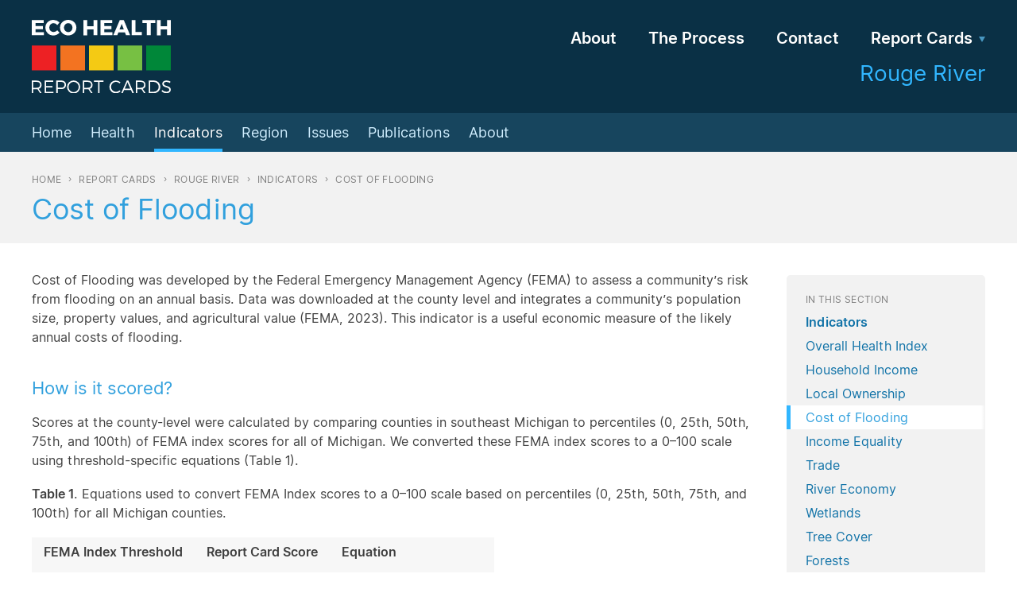

--- FILE ---
content_type: text/html; charset=utf-8
request_url: https://ecoreportcard.org/report-cards/rouge-river/indicators/cost-of-flooding/
body_size: 11453
content:
<!DOCTYPE html><html lang="en" id="htmlroot"><head><link rel="canonical" href="https://ecoreportcard.org/report-cards/rouge-river/indicators/cost-of-flooding/" /><meta charset="UTF-8"><meta http-equiv="X-UA-Compatible" content="IE=edge"><meta name="viewport" content="width=device-width, initial-scale=1, minimum-scale=1"><meta name="apple-mobile-web-app-capable" content="yes"/><meta name="apple-mobile-web-app-status-bar-style" content="black"/><link rel='alternate' hreflang='en-us' href='https://ecoreportcard.org/report-cards/rouge-river/indicators/cost-of-flooding/' /><title>Cost of Flooding • EcoHealth Report Cards</title><meta property="og:title" content="Cost of Flooding • EcoHealth Report Cards"/><meta property="og:url" content="https://ecoreportcard.org/report-cards/rouge-river/indicators/cost-of-flooding/"/><meta property="og:site_name" content="EcoHealth Report Cards"/><meta property="og:image" content="Cost of Flooding was developed by the Federal Emergency Management Agency (FEMA) to assess a community’s risk from flooding on an annual basis. Data was downloaded at the county level and integrates a community’s population size, property values, and agricultural value (FEMA, 2023). This indicator is a useful economic measure of the likely annual costs of flooding."/><link rel="apple-touch-icon-precomposed" sizes="57x57" href="/apple-touch-icon-57x57.png"/><link rel="apple-touch-icon-precomposed" sizes="114x114" href="/apple-touch-icon-114x114.png"/><link rel="apple-touch-icon-precomposed" sizes="72x72" href="/apple-touch-icon-72x72.png"/><link rel="apple-touch-icon-precomposed" sizes="144x144" href="/apple-touch-icon-144x144.png"/><link rel="apple-touch-icon-precomposed" sizes="60x60" href="/apple-touch-icon-60x60.png"/><link rel="apple-touch-icon-precomposed" sizes="120x120" href="/apple-touch-icon-120x120.png"/><link rel="apple-touch-icon-precomposed" sizes="76x76" href="/apple-touch-icon-76x76.png"/><link rel="apple-touch-icon-precomposed" sizes="152x152" href="/apple-touch-icon-152x152.png"/><link rel="icon" type="image/png" href="/favicon-196x196.png" sizes="196x196"/><link rel="icon" type="image/png" href="/favicon-96x96.png" sizes="96x96"/><link rel="icon" type="image/png" href="/favicon-32x32.png" sizes="32x32"/><link rel="icon" type="image/png" href="/favicon-16x16.png" sizes="16x16"/><link rel="icon" type="image/png" href="/favicon-128.png" sizes="128x128"/><meta name="application-name" content="&nbsp;"/><meta name="msapplication-TileColor" content="#FFFFFF"/><meta name="msapplication-TileImage" content="/mstile-144x144.png"/><meta name="msapplication-square70x70logo" content="/mstile-70x70.png"/><meta name="msapplication-square150x150logo" content="/mstile-150x150.png"/><meta name="msapplication-wide310x150logo" content="/mstile-310x150.png"/><meta name="msapplication-square310x310logo" content="/mstile-310x310.png"/><link rel="stylesheet" href="/site/templates/scripts/vendor/leaflet/leaflet.css?v=1.9.4"><link rel='stylesheet' href='/site/assets/pwpc/pwpc-d712546fcd442a270120ad55cc796962a18a5be1.css' /><link rel='stylesheet' href='/site/assets/pwpc/pwpc-7fec1449f3b9a3225a412f712c87f9bd7c6e8993.css' /><script src="https://code.jquery.com/jquery-3.6.4.min.js"></script><script>window.jQuery || document.write('<scr' + 'ipt src="/site/templates/scripts/vendor/jquery-3.6.4.min.js?NoMinify"></scr' + 'ipt>')</script></head><body class="template-indicator page-2881 user-guest report" data-id="2881" data-parents="1023|2792|2862"><div id="page-wrap"><div id="non-footer"><header id="site-header"><div id="site-header-inner"><a href="/" id="erc-logo"> <img src="/site/templates/images/eco-report-card-logo.svg" alt="EcoHealth Report Cards"> </a><nav id="top-nav"><ul class='level-1'><li class="level-1" data-id='2752'><a href='/about/'>About</a></li><li class="level-1" data-id='2762'><a href='/the-process/'>The Process</a></li><li class="level-1" data-id='1019'><a href='/contact/'>Contact</a></li><li class="level-1 parent has-children" data-id='1023'><a href='/report-cards/'>Report Cards</a><ul class='level-2'><li class="level-2" data-id='1111'><a href='/report-cards/chesapeake-bay/'>Chesapeake Bay</a></li><li class="level-2" data-id='2793'><a href='/report-cards/clinton-river/'>Clinton River</a></li><li class="level-2" data-id='2790'><a href='/report-cards/detroit-river/'>Detroit River</a></li><li class="level-2" data-id='1733'><a href='/report-cards/guanabara-bay/'>Guanabara Bay</a></li><li class="level-2" data-id='2794'><a href='/report-cards/huron-river/'>Huron River</a></li><li class="level-2" data-id='2108'><a href='/report-cards/lake-erie/'>Lake Erie</a></li><li class="level-2" data-id='1021'><a href='/report-cards/long-island-sound/'>Long Island Sound</a></li><li class="level-2" data-id='1476'><a href='/report-cards/maryland-coastal-bays/'>Maryland Coastal Bays</a></li><li class="level-2" data-id='1621'><a href='/report-cards/orinoco-river/'>Orinoco River</a></li><li class="level-2" data-id='2564'><a href='/report-cards/rio-grande/'>Rio Grande</a></li><li class="level-2" data-id='2791'><a href='/report-cards/river-raisin/'>River Raisin</a></li><li class="level-2 parent" data-id='2792'><a href='/report-cards/rouge-river/'>Rouge River</a></li><li class="level-2" data-id='2784'><a href='/report-cards/southeast-michigan/'>Southeast Michigan</a></li><li class="level-2" data-id='4243'><a href='/report-cards/sudbury-assabet-concord-rivers/'>Sudbury, Assabet, & Concord Rivers</a></li><li class="level-2" data-id='2044'><a href='/report-cards/verde-river/'>Verde River</a></li><li class="level-2" data-id='1200'><a href='/report-cards/willamette-river/'>Willamette River</a></li></ul></li></ul></nav><h2 id="report-title">Rouge River</h2></div></header><div id="report-nav-bar"><nav id="report-nav"><ul class='level-1'><li class="level-1" data-id='2792'><a href='/report-cards/rouge-river/'>Home</a></li><li class="level-1" data-id='2799'><a href='/report-cards/rouge-river/health/'>Health</a></li><li class="level-1 parent has-children" data-id='2862'><a href='/report-cards/rouge-river/indicators/'>Indicators</a><ul class='level-2'><li class="level-2" data-id='2878'><a href='/report-cards/rouge-river/indicators/overall-health-index/'>Overall Health Index</a></li><li class="level-2" data-id='2879'><a href='/report-cards/rouge-river/indicators/household-income/'>Household Income</a></li><li class="level-2" data-id='2880'><a href='/report-cards/rouge-river/indicators/local-ownership/'>Local Ownership</a></li><li class="level-2 current" data-id='2881'><a href='/report-cards/rouge-river/indicators/cost-of-flooding/'>Cost of Flooding</a></li><li class="level-2" data-id='2882'><a href='/report-cards/rouge-river/indicators/income-equality/'>Income Equality</a></li><li class="level-2" data-id='2884'><a href='/report-cards/rouge-river/indicators/trade/'>Trade</a></li><li class="level-2" data-id='2885'><a href='/report-cards/rouge-river/indicators/river-economy/'>River Economy</a></li><li class="level-2" data-id='2886'><a href='/report-cards/rouge-river/indicators/wetlands/'>Wetlands</a></li><li class="level-2" data-id='2887'><a href='/report-cards/rouge-river/indicators/tree-cover/'>Tree Cover</a></li><li class="level-2" data-id='2888'><a href='/report-cards/rouge-river/indicators/forests/'>Forests</a></li><li class="level-2" data-id='2889'><a href='/report-cards/rouge-river/indicators/fish-populations/'>Fish Populations</a></li><li class="level-2" data-id='2890'><a href='/report-cards/rouge-river/indicators/bird-diversity/'>Bird Diversity</a></li><li class="level-2" data-id='2891'><a href='/report-cards/rouge-river/indicators/benthic-community/'>Benthic Community</a></li><li class="level-2" data-id='2892'><a href='/report-cards/rouge-river/indicators/protected-lands/'>Protected Lands</a></li><li class="level-2" data-id='2893'><a href='/report-cards/rouge-river/indicators/fish-consumption/'>Fish Consumption</a></li><li class="level-2" data-id='2894'><a href='/report-cards/rouge-river/indicators/bacteria/'>Bacteria</a></li><li class="level-2" data-id='2895'><a href='/report-cards/rouge-river/indicators/heat-vulnerability/'>Heat Vulnerability</a></li><li class="level-2" data-id='2896'><a href='/report-cards/rouge-river/indicators/air-quality-index/'>Air Quality Index</a></li><li class="level-2" data-id='2897'><a href='/report-cards/rouge-river/indicators/environmental-justice/'>Environmental Justice</a></li><li class="level-2" data-id='2898'><a href='/report-cards/rouge-river/indicators/flooding/'>Flooding</a></li><li class="level-2" data-id='2899'><a href='/report-cards/rouge-river/indicators/sewer-overflows/'>Sewer Overflows</a></li><li class="level-2" data-id='2900'><a href='/report-cards/rouge-river/indicators/impervious-surfaces/'>Impervious Surfaces</a></li><li class="level-2" data-id='2901'><a href='/report-cards/rouge-river/indicators/farmland/'>Farmland</a></li><li class="level-2" data-id='2902'><a href='/report-cards/rouge-river/indicators/affordable-housing/'>Affordable Housing</a></li><li class="level-2" data-id='2903'><a href='/report-cards/rouge-river/indicators/walkability/'>Walkability</a></li><li class="level-2" data-id='2904'><a href='/report-cards/rouge-river/indicators/parks/'>Parks</a></li><li class="level-2" data-id='2905'><a href='/report-cards/rouge-river/indicators/beach-access/'>Beach Access</a></li><li class="level-2" data-id='2906'><a href='/report-cards/rouge-river/indicators/watercraft-access/'>Watercraft Access</a></li><li class="level-2" data-id='2907'><a href='/report-cards/rouge-river/indicators/fishing/'>Fishing</a></li><li class="level-2" data-id='2908'><a href='/report-cards/rouge-river/indicators/nitrogen/'>Nitrogen</a></li><li class="level-2" data-id='2909'><a href='/report-cards/rouge-river/indicators/phosphorus/'>Phosphorus</a></li><li class="level-2" data-id='2910'><a href='/report-cards/rouge-river/indicators/dissolved-oxygen/'>Dissolved Oxygen</a></li><li class="level-2" data-id='2912'><a href='/report-cards/rouge-river/indicators/water-temperature/'>Water Temperature</a></li><li class="level-2" data-id='2913'><a href='/report-cards/rouge-river/indicators/turbidity/'>Turbidity</a></li></ul></li><li class="level-1 has-children" data-id='3137'><a href='/report-cards/rouge-river/region/'>Region</a><ul class='level-2'><li class="level-2" data-id='3138'><a href='/report-cards/rouge-river/region/rouge-river/'>Rouge River</a></li></ul></li><li class="level-1" data-id='2863'><a href='/report-cards/rouge-river/issues/'>Issues</a></li><li class="level-1" data-id='2865'><a href='/report-cards/rouge-river/publications/'>Publications</a></li><li class="level-1" data-id='2866'><a href='/report-cards/rouge-river/about/'>About</a></li></ul></nav></div><div id="title-bar"><div id="title-bar-inner"><nav id="breadcrumbs"><ol><li><a href="/">
Home </a></li><li><a href="/report-cards/">
Report Cards </a></li><li><a href="/report-cards/rouge-river/">
Rouge River </a></li><li><a href="/report-cards/rouge-river/indicators/">
Indicators </a></li><li id="last-breadcrumb">Cost of Flooding</li></ol></nav><h1 id="page-title">Cost of Flooding</h1></div></div><div id="main-content" role="main"><div id="content-cols"><div id="main-col"><div id="body"><div class="text body-text"><p>Cost of Flooding was developed by the Federal Emergency Management Agency (FEMA) to assess a community’s risk from flooding on an annual basis. Data was downloaded at the county level and integrates a community’s population size, property values, and agricultural value (FEMA, 2023).<strong> </strong>This indicator is a useful economic measure of the likely annual costs of flooding.</p><h4>How is it scored?</h4><p>Scores at the county-level were calculated by comparing counties in southeast Michigan to percentiles (0, 25th, 50th, 75th, and 100th) of FEMA index scores for all of Michigan. We converted these FEMA index scores to a 0–100 scale using threshold-specific equations (Table 1). </p><p><strong>Table 1</strong>. Equations used to convert FEMA Index scores to a 0–100 scale based on percentiles (0, 25th, 50th, 75th, and 100th) for all Michigan counties.</p><table cellspacing="0"><tbody><tr><td><p><strong>FEMA Index Threshold</strong></p></td><td><p><strong>Report Card Score</strong></p></td><td><p><strong>Equation</strong></p></td></tr><tr><td><p>&lt; 2.68</p></td><td><p>100–75</p></td><td><p>y = -9.3284x + 100</p></td></tr><tr><td><p>&lt; 6.04</p></td><td><p>74–50</p></td><td><p>y = -7.4405x + 94.94</p></td></tr><tr><td><p>&lt; 7.91</p></td><td><p>49–25</p></td><td><p>y = -13.369x + 130.75</p></td></tr><tr><td><p>&lt; 43.85</p></td><td><p>24–0</p></td><td><p>y = -0.6956x + 30.502</p></td></tr></tbody></table><p>County-level scores were population weighted and summed to calculate the watershed score. Watershed scores were weighted by their population size to calculate an overall score for southeast Michigan.</p><p>Data source: <a href="https://hazards.fema.gov/nri/riverine-flooding">https://hazards.fema.gov/nri/riverine-flooding</a></p></div></div></div><div id="side-col"><div class="side-nav report-side-nav"><h3>In this section</h3><nav id="report-side-nav"><ul class='level-1'><li class="level-1 parent has-children" data-id='2862'><a href='/report-cards/rouge-river/indicators/'>Indicators</a><ul class='level-2'><li class="level-2" data-id='2878'><a href='/report-cards/rouge-river/indicators/overall-health-index/'>Overall Health Index</a></li><li class="level-2" data-id='2879'><a href='/report-cards/rouge-river/indicators/household-income/'>Household Income</a></li><li class="level-2" data-id='2880'><a href='/report-cards/rouge-river/indicators/local-ownership/'>Local Ownership</a></li><li class="level-2 current" data-id='2881'><a href='/report-cards/rouge-river/indicators/cost-of-flooding/'>Cost of Flooding</a></li><li class="level-2" data-id='2882'><a href='/report-cards/rouge-river/indicators/income-equality/'>Income Equality</a></li><li class="level-2" data-id='2884'><a href='/report-cards/rouge-river/indicators/trade/'>Trade</a></li><li class="level-2" data-id='2885'><a href='/report-cards/rouge-river/indicators/river-economy/'>River Economy</a></li><li class="level-2" data-id='2886'><a href='/report-cards/rouge-river/indicators/wetlands/'>Wetlands</a></li><li class="level-2" data-id='2887'><a href='/report-cards/rouge-river/indicators/tree-cover/'>Tree Cover</a></li><li class="level-2" data-id='2888'><a href='/report-cards/rouge-river/indicators/forests/'>Forests</a></li><li class="level-2" data-id='2889'><a href='/report-cards/rouge-river/indicators/fish-populations/'>Fish Populations</a></li><li class="level-2" data-id='2890'><a href='/report-cards/rouge-river/indicators/bird-diversity/'>Bird Diversity</a></li><li class="level-2" data-id='2891'><a href='/report-cards/rouge-river/indicators/benthic-community/'>Benthic Community</a></li><li class="level-2" data-id='2892'><a href='/report-cards/rouge-river/indicators/protected-lands/'>Protected Lands</a></li><li class="level-2" data-id='2893'><a href='/report-cards/rouge-river/indicators/fish-consumption/'>Fish Consumption</a></li><li class="level-2" data-id='2894'><a href='/report-cards/rouge-river/indicators/bacteria/'>Bacteria</a></li><li class="level-2" data-id='2895'><a href='/report-cards/rouge-river/indicators/heat-vulnerability/'>Heat Vulnerability</a></li><li class="level-2" data-id='2896'><a href='/report-cards/rouge-river/indicators/air-quality-index/'>Air Quality Index</a></li><li class="level-2" data-id='2897'><a href='/report-cards/rouge-river/indicators/environmental-justice/'>Environmental Justice</a></li><li class="level-2" data-id='2898'><a href='/report-cards/rouge-river/indicators/flooding/'>Flooding</a></li><li class="level-2" data-id='2899'><a href='/report-cards/rouge-river/indicators/sewer-overflows/'>Sewer Overflows</a></li><li class="level-2" data-id='2900'><a href='/report-cards/rouge-river/indicators/impervious-surfaces/'>Impervious Surfaces</a></li><li class="level-2" data-id='2901'><a href='/report-cards/rouge-river/indicators/farmland/'>Farmland</a></li><li class="level-2" data-id='2902'><a href='/report-cards/rouge-river/indicators/affordable-housing/'>Affordable Housing</a></li><li class="level-2" data-id='2903'><a href='/report-cards/rouge-river/indicators/walkability/'>Walkability</a></li><li class="level-2" data-id='2904'><a href='/report-cards/rouge-river/indicators/parks/'>Parks</a></li><li class="level-2" data-id='2905'><a href='/report-cards/rouge-river/indicators/beach-access/'>Beach Access</a></li><li class="level-2" data-id='2906'><a href='/report-cards/rouge-river/indicators/watercraft-access/'>Watercraft Access</a></li><li class="level-2" data-id='2907'><a href='/report-cards/rouge-river/indicators/fishing/'>Fishing</a></li><li class="level-2" data-id='2908'><a href='/report-cards/rouge-river/indicators/nitrogen/'>Nitrogen</a></li><li class="level-2" data-id='2909'><a href='/report-cards/rouge-river/indicators/phosphorus/'>Phosphorus</a></li><li class="level-2" data-id='2910'><a href='/report-cards/rouge-river/indicators/dissolved-oxygen/'>Dissolved Oxygen</a></li><li class="level-2" data-id='2912'><a href='/report-cards/rouge-river/indicators/water-temperature/'>Water Temperature</a></li><li class="level-2" data-id='2913'><a href='/report-cards/rouge-river/indicators/turbidity/'>Turbidity</a></li></ul></li></ul></nav></div></div></div></div></div><footer id="site-footer"><div id="site-footer-inner"><p class="credit"><span class="segment"><span class="hint-fix">©</span> 2026 UMCES</span></p></div></footer><button id="hamburger" class="hamburger--spin" type="button" aria-label="Menu"><span class="hamburger-box"> <span class="hamburger-inner"></span> </span></button></div><nav id="mobile-nav"><ul class='level-1'><li class="level-1" data-id='1'><a href='/'>Home</a></li><li class="level-1" data-id='2752'><a href='/about/'>About</a></li><li class="level-1" data-id='2762'><a href='/the-process/'>The Process</a></li><li class="level-1" data-id='1019'><a href='/contact/'>Contact</a></li><li class="level-1 parent has-children" data-id='1023'><a href='/report-cards/'>Report Cards</a><ul class='level-2'><li class="level-2 has-children" data-id='1111'><a href='/report-cards/chesapeake-bay/'>Chesapeake Bay</a><ul class='level-3'><li class="level-3" data-id='1114'><a href='/report-cards/chesapeake-bay/bay-health/'>Bay Health</a></li><li class="level-3" data-id='2211'><a href='/report-cards/chesapeake-bay/watershed-health/'>Watershed Health</a></li><li class="level-3 has-children" data-id='1112'><a href='/report-cards/chesapeake-bay/indicators/'>Indicators</a><ul class='level-4'><li class="level-4" data-id='1130'><a href='/report-cards/chesapeake-bay/indicators/overall-health-index/'>Overall Health Index</a></li><li class="level-4" data-id='1131'><a href='/report-cards/chesapeake-bay/indicators/dissolved-oxygen/'>Dissolved Oxygen</a></li><li class="level-4" data-id='1132'><a href='/report-cards/chesapeake-bay/indicators/nitrogen/'>Nitrogen</a></li><li class="level-4" data-id='1133'><a href='/report-cards/chesapeake-bay/indicators/phosphorus/'>Phosphorus</a></li><li class="level-4" data-id='2218'><a href='/report-cards/chesapeake-bay/indicators/turbidity/'>Turbidity</a></li><li class="level-4" data-id='2562'><a href='/report-cards/chesapeake-bay/indicators/water-quality-index/'>Water Quality Index</a></li><li class="level-4" data-id='1134'><a href='/report-cards/chesapeake-bay/indicators/chlorophyll-a/'>Chlorophyll a</a></li><li class="level-4" data-id='1135'><a href='/report-cards/chesapeake-bay/indicators/water-clarity/'>Water Clarity</a></li><li class="level-4" data-id='4357'><a href='/report-cards/chesapeake-bay/indicators/conductivity/'>Conductivity</a></li><li class="level-4" data-id='1136'><a href='/report-cards/chesapeake-bay/indicators/aquatic-grasses/'>Aquatic Grasses</a></li><li class="level-4" data-id='1137'><a href='/report-cards/chesapeake-bay/indicators/benthic-community/'>Benthic Community</a></li><li class="level-4" data-id='2726'><a href='/report-cards/chesapeake-bay/indicators/fish-community/'>Fish community</a></li><li class="level-4" data-id='4358'><a href='/report-cards/chesapeake-bay/indicators/temperature-stress/'>Temperature Stress</a></li><li class="level-4" data-id='2262'><a href='/report-cards/chesapeake-bay/indicators/protected-lands/'>Protected Lands</a></li><li class="level-4" data-id='2219'><a href='/report-cards/chesapeake-bay/indicators/social-index/'>Social Index</a></li><li class="level-4" data-id='2448'><a href='/report-cards/chesapeake-bay/indicators/walkability/'>Walkability</a></li><li class="level-4" data-id='2449'><a href='/report-cards/chesapeake-bay/indicators/heat-vulnerability-index/'>Heat Vulnerability Index</a></li><li class="level-4" data-id='2553'><a href='/report-cards/chesapeake-bay/indicators/household-income/'>Household income</a></li><li class="level-4" data-id='2554'><a href='/report-cards/chesapeake-bay/indicators/affordable-housing/'>Affordable housing</a></li><li class="level-4" data-id='2555'><a href='/report-cards/chesapeake-bay/indicators/income-equality/'>Income equality</a></li><li class="level-4" data-id='2556'><a href='/report-cards/chesapeake-bay/indicators/jobs-growth/'>Jobs growth</a></li></ul></li><li class="level-3 has-children" data-id='1113'><a href='/report-cards/chesapeake-bay/bay-regions/'>Bay Regions</a><ul class='level-4'><li class="level-4" data-id='1118'><a href='/report-cards/chesapeake-bay/bay-regions/lower-eastern-shore/'>Lower Eastern Shore</a></li><li class="level-4" data-id='1119'><a href='/report-cards/chesapeake-bay/bay-regions/choptank-river/'>Choptank River</a></li><li class="level-4" data-id='1120'><a href='/report-cards/chesapeake-bay/bay-regions/upper-eastern-shore/'>Upper Eastern Shore</a></li><li class="level-4" data-id='1121'><a href='/report-cards/chesapeake-bay/bay-regions/upper-western-shore/'>Upper Western Shore</a></li><li class="level-4" data-id='1122'><a href='/report-cards/chesapeake-bay/bay-regions/patapsco-and-back-rivers/'>Patapsco and Back Rivers</a></li><li class="level-4" data-id='1123'><a href='/report-cards/chesapeake-bay/bay-regions/lower-western-shore/'>Lower Western Shore</a></li><li class="level-4" data-id='1124'><a href='/report-cards/chesapeake-bay/bay-regions/patuxent-river/'>Patuxent River</a></li><li class="level-4" data-id='1125'><a href='/report-cards/chesapeake-bay/bay-regions/potomac-river/'>Potomac River</a></li><li class="level-4" data-id='1126'><a href='/report-cards/chesapeake-bay/bay-regions/rappahannock-river/'>Rappahannock River</a></li><li class="level-4" data-id='1127'><a href='/report-cards/chesapeake-bay/bay-regions/york-river/'>York River</a></li><li class="level-4" data-id='1128'><a href='/report-cards/chesapeake-bay/bay-regions/james-river/'>James River</a></li><li class="level-4" data-id='1129'><a href='/report-cards/chesapeake-bay/bay-regions/elizabeth-river/'>Elizabeth River</a></li></ul></li><li class="level-3 has-children" data-id='2221'><a href='/report-cards/chesapeake-bay/watershed-regions/'>Watershed Regions</a><ul class='level-4'><li class="level-4" data-id='2245'><a href='/report-cards/chesapeake-bay/watershed-regions/overall/'>Overall</a></li><li class="level-4" data-id='2223'><a href='/report-cards/chesapeake-bay/watershed-regions/chemung/'>Chemung</a></li><li class="level-4" data-id='2236'><a href='/report-cards/chesapeake-bay/watershed-regions/choptank/'>Choptank</a></li><li class="level-4" data-id='2244'><a href='/report-cards/chesapeake-bay/watershed-regions/elizabeth/'>Elizabeth</a></li><li class="level-4" data-id='2228'><a href='/report-cards/chesapeake-bay/watershed-regions/juniata/'>Juniata</a></li><li class="level-4" data-id='2238'><a href='/report-cards/chesapeake-bay/watershed-regions/lower-eastern-shore/'>Lower Eastern Shore</a></li><li class="level-4" data-id='2242'><a href='/report-cards/chesapeake-bay/watershed-regions/lower-james/'>Lower James</a></li><li class="level-4" data-id='2233'><a href='/report-cards/chesapeake-bay/watershed-regions/lower-potomac/'>Lower Potomac</a></li><li class="level-4" data-id='2227'><a href='/report-cards/chesapeake-bay/watershed-regions/lower-susquehanna/'>Lower Susquehanna</a></li><li class="level-4" data-id='2237'><a href='/report-cards/chesapeake-bay/watershed-regions/lower-western-shore/'>Lower Western Shore</a></li><li class="level-4" data-id='2241'><a href='/report-cards/chesapeake-bay/watershed-regions/middle-james/'>Middle James</a></li><li class="level-4" data-id='2232'><a href='/report-cards/chesapeake-bay/watershed-regions/middle-potomac/'>Middle Potomac</a></li><li class="level-4" data-id='2225'><a href='/report-cards/chesapeake-bay/watershed-regions/middle-susquehanna/'>Middle Susquehanna</a></li><li class="level-4" data-id='2230'><a href='/report-cards/chesapeake-bay/watershed-regions/patapsco-and-back/'>Patapsco and Back</a></li><li class="level-4" data-id='2234'><a href='/report-cards/chesapeake-bay/watershed-regions/patuxent/'>Patuxent</a></li><li class="level-4" data-id='2239'><a href='/report-cards/chesapeake-bay/watershed-regions/rappahannock/'>Rappahannock</a></li><li class="level-4" data-id='2222'><a href='/report-cards/chesapeake-bay/watershed-regions/shenandoah/'>Shenandoah</a></li><li class="level-4" data-id='2235'><a href='/report-cards/chesapeake-bay/watershed-regions/upper-eastern-shore/'>Upper Eastern Shore</a></li><li class="level-4" data-id='2240'><a href='/report-cards/chesapeake-bay/watershed-regions/upper-james/'>Upper James</a></li><li class="level-4" data-id='2231'><a href='/report-cards/chesapeake-bay/watershed-regions/upper-potomac/'>Upper Potomac</a></li><li class="level-4" data-id='2224'><a href='/report-cards/chesapeake-bay/watershed-regions/upper-susquehanna/'>Upper Susquehanna</a></li><li class="level-4" data-id='2229'><a href='/report-cards/chesapeake-bay/watershed-regions/upper-western-shore/'>Upper Western Shore</a></li><li class="level-4" data-id='2226'><a href='/report-cards/chesapeake-bay/watershed-regions/west-branch-susquehanna/'>West Branch Susquehanna</a></li><li class="level-4" data-id='2243'><a href='/report-cards/chesapeake-bay/watershed-regions/york/'>York</a></li></ul></li><li class="level-3 has-children" data-id='1194'><a href='/report-cards/chesapeake-bay/issues/'>Issues</a><ul class='level-4'><li class="level-4" data-id='4360'><a href='/report-cards/chesapeake-bay/issues/2024/'>2024</a></li><li class="level-4" data-id='4344'><a href='/report-cards/chesapeake-bay/issues/2023/'>2023</a></li><li class="level-4" data-id='2734'><a href='/report-cards/chesapeake-bay/issues/2022/'>2022</a></li><li class="level-4" data-id='2561'><a href='/report-cards/chesapeake-bay/issues/2021/'>2021</a></li><li class="level-4" data-id='2451'><a href='/report-cards/chesapeake-bay/issues/2020/'>2020</a></li><li class="level-4" data-id='2264'><a href='/report-cards/chesapeake-bay/issues/2019/'>2019</a></li><li class="level-4" data-id='1995'><a href='/report-cards/chesapeake-bay/issues/2018/'>2018</a></li><li class="level-4" data-id='1895'><a href='/report-cards/chesapeake-bay/issues/2017/'>2017</a></li><li class="level-4" data-id='1865'><a href='/report-cards/chesapeake-bay/issues/2016/'>2016</a></li><li class="level-4" data-id='1618'><a href='/report-cards/chesapeake-bay/issues/2015/'>2015</a></li><li class="level-4" data-id='1617'><a href='/report-cards/chesapeake-bay/issues/2014/'>2014</a></li><li class="level-4" data-id='1638'><a href='/report-cards/chesapeake-bay/issues/2013/'>2013</a></li><li class="level-4" data-id='1639'><a href='/report-cards/chesapeake-bay/issues/2012/'>2012</a></li><li class="level-4" data-id='1641'><a href='/report-cards/chesapeake-bay/issues/2011/'>2011</a></li><li class="level-4" data-id='1642'><a href='/report-cards/chesapeake-bay/issues/2010/'>2010</a></li><li class="level-4" data-id='1643'><a href='/report-cards/chesapeake-bay/issues/2009/'>2009</a></li><li class="level-4" data-id='1644'><a href='/report-cards/chesapeake-bay/issues/2008/'>2008</a></li><li class="level-4" data-id='1645'><a href='/report-cards/chesapeake-bay/issues/2007/'>2007</a></li><li class="level-4" data-id='1646'><a href='/report-cards/chesapeake-bay/issues/2006/'>2006</a></li></ul></li><li class="level-3" data-id='1197'><a href='/report-cards/chesapeake-bay/publications/'>Publications</a></li><li class="level-3" data-id='1195'><a href='/report-cards/chesapeake-bay/take-action/'>Take Action</a></li><li class="level-3" data-id='1196'><a href='/report-cards/chesapeake-bay/about/'>About</a></li></ul></li><li class="level-2 has-children" data-id='2793'><a href='/report-cards/clinton-river/'>Clinton River</a><ul class='level-3'><li class="level-3" data-id='2800'><a href='/report-cards/clinton-river/health/'>Health</a></li><li class="level-3 has-children" data-id='2915'><a href='/report-cards/clinton-river/indicators/'>Indicators</a><ul class='level-4'><li class="level-4" data-id='2931'><a href='/report-cards/clinton-river/indicators/overall-health-index/'>Overall Health Index</a></li><li class="level-4" data-id='2932'><a href='/report-cards/clinton-river/indicators/household-income/'>Household Income</a></li><li class="level-4" data-id='2933'><a href='/report-cards/clinton-river/indicators/local-ownership/'>Local Ownership</a></li><li class="level-4" data-id='2934'><a href='/report-cards/clinton-river/indicators/cost-of-flooding/'>Cost of Flooding</a></li><li class="level-4" data-id='2935'><a href='/report-cards/clinton-river/indicators/income-equality/'>Income Equality</a></li><li class="level-4" data-id='2936'><a href='/report-cards/clinton-river/indicators/trade/'>Trade</a></li><li class="level-4" data-id='2937'><a href='/report-cards/clinton-river/indicators/river-economy/'>River Economy</a></li><li class="level-4" data-id='2938'><a href='/report-cards/clinton-river/indicators/wetlands/'>Wetlands</a></li><li class="level-4" data-id='2939'><a href='/report-cards/clinton-river/indicators/tree-cover/'>Tree Cover</a></li><li class="level-4" data-id='2940'><a href='/report-cards/clinton-river/indicators/forests/'>Forests</a></li><li class="level-4" data-id='2941'><a href='/report-cards/clinton-river/indicators/fish-populations/'>Fish Populations</a></li><li class="level-4" data-id='2942'><a href='/report-cards/clinton-river/indicators/bird-diversity/'>Bird Diversity</a></li><li class="level-4" data-id='2943'><a href='/report-cards/clinton-river/indicators/benthic-community/'>Benthic Community</a></li><li class="level-4" data-id='2944'><a href='/report-cards/clinton-river/indicators/protected-lands/'>Protected Lands</a></li><li class="level-4" data-id='2945'><a href='/report-cards/clinton-river/indicators/fish-consumption/'>Fish Consumption</a></li><li class="level-4" data-id='2946'><a href='/report-cards/clinton-river/indicators/bacteria/'>Bacteria</a></li><li class="level-4" data-id='2947'><a href='/report-cards/clinton-river/indicators/heat-vulnerability/'>Heat Vulnerability</a></li><li class="level-4" data-id='2948'><a href='/report-cards/clinton-river/indicators/air-quality-index/'>Air Quality Index</a></li><li class="level-4" data-id='2949'><a href='/report-cards/clinton-river/indicators/environmental-justice/'>Environmental Justice</a></li><li class="level-4" data-id='2950'><a href='/report-cards/clinton-river/indicators/flooding/'>Flooding</a></li><li class="level-4" data-id='2951'><a href='/report-cards/clinton-river/indicators/sewer-overflows/'>Sewer Overflows</a></li><li class="level-4" data-id='2952'><a href='/report-cards/clinton-river/indicators/impervious-surfaces/'>Impervious Surfaces</a></li><li class="level-4" data-id='2953'><a href='/report-cards/clinton-river/indicators/farmland/'>Farmland</a></li><li class="level-4" data-id='2954'><a href='/report-cards/clinton-river/indicators/affordable-housing/'>Affordable Housing</a></li><li class="level-4" data-id='2955'><a href='/report-cards/clinton-river/indicators/walkability/'>Walkability</a></li><li class="level-4" data-id='2956'><a href='/report-cards/clinton-river/indicators/parks/'>Parks</a></li><li class="level-4" data-id='2957'><a href='/report-cards/clinton-river/indicators/beach-access/'>Beach Access</a></li><li class="level-4" data-id='2958'><a href='/report-cards/clinton-river/indicators/watercraft-access/'>Watercraft Access</a></li><li class="level-4" data-id='2959'><a href='/report-cards/clinton-river/indicators/fishing/'>Fishing</a></li><li class="level-4" data-id='2960'><a href='/report-cards/clinton-river/indicators/nitrogen/'>Nitrogen</a></li><li class="level-4" data-id='2961'><a href='/report-cards/clinton-river/indicators/phosphorus/'>Phosphorus</a></li><li class="level-4" data-id='2962'><a href='/report-cards/clinton-river/indicators/dissolved-oxygen/'>Dissolved Oxygen</a></li><li class="level-4" data-id='2963'><a href='/report-cards/clinton-river/indicators/water-temperature/'>Water Temperature</a></li><li class="level-4" data-id='2964'><a href='/report-cards/clinton-river/indicators/turbidity/'>Turbidity</a></li></ul></li><li class="level-3 has-children" data-id='3129'><a href='/report-cards/clinton-river/region/'>Region</a><ul class='level-4'><li class="level-4" data-id='3130'><a href='/report-cards/clinton-river/region/clinton-river/'>Clinton River</a></li></ul></li><li class="level-3" data-id='2916'><a href='/report-cards/clinton-river/issues/'>Issues</a></li><li class="level-3" data-id='2918'><a href='/report-cards/clinton-river/publications/'>Publications</a></li><li class="level-3" data-id='2919'><a href='/report-cards/clinton-river/about/'>About</a></li></ul></li><li class="level-2 has-children" data-id='2790'><a href='/report-cards/detroit-river/'>Detroit River</a><ul class='level-3'><li class="level-3" data-id='2798'><a href='/report-cards/detroit-river/health/'>Health</a></li><li class="level-3 has-children" data-id='2966'><a href='/report-cards/detroit-river/indicators/'>Indicators</a><ul class='level-4'><li class="level-4" data-id='2985'><a href='/report-cards/detroit-river/indicators/overall-health-index/'>Overall Health Index</a></li><li class="level-4" data-id='2987'><a href='/report-cards/detroit-river/indicators/household-income/'>Household Income</a></li><li class="level-4" data-id='2988'><a href='/report-cards/detroit-river/indicators/local-ownership/'>Local Ownership</a></li><li class="level-4" data-id='2989'><a href='/report-cards/detroit-river/indicators/cost-of-flooding/'>Cost of Flooding</a></li><li class="level-4" data-id='2990'><a href='/report-cards/detroit-river/indicators/income-equality/'>Income Equality</a></li><li class="level-4" data-id='2991'><a href='/report-cards/detroit-river/indicators/trade/'>Trade</a></li><li class="level-4" data-id='2992'><a href='/report-cards/detroit-river/indicators/river-economy/'>River Economy</a></li><li class="level-4" data-id='2993'><a href='/report-cards/detroit-river/indicators/wetlands/'>Wetlands</a></li><li class="level-4" data-id='2994'><a href='/report-cards/detroit-river/indicators/tree-cover/'>Tree Cover</a></li><li class="level-4" data-id='2995'><a href='/report-cards/detroit-river/indicators/forests/'>Forests</a></li><li class="level-4" data-id='2996'><a href='/report-cards/detroit-river/indicators/fish-populations/'>Fish Populations</a></li><li class="level-4" data-id='2997'><a href='/report-cards/detroit-river/indicators/bird-diversity/'>Bird Diversity</a></li><li class="level-4" data-id='2998'><a href='/report-cards/detroit-river/indicators/benthic-community/'>Benthic Community</a></li><li class="level-4" data-id='2999'><a href='/report-cards/detroit-river/indicators/protected-lands/'>Protected Lands</a></li><li class="level-4" data-id='3000'><a href='/report-cards/detroit-river/indicators/fish-consumption/'>Fish Consumption</a></li><li class="level-4" data-id='3001'><a href='/report-cards/detroit-river/indicators/bacteria/'>Bacteria</a></li><li class="level-4" data-id='3002'><a href='/report-cards/detroit-river/indicators/heat-vulnerability/'>Heat Vulnerability</a></li><li class="level-4" data-id='3003'><a href='/report-cards/detroit-river/indicators/air-quality-index/'>Air Quality Index</a></li><li class="level-4" data-id='3004'><a href='/report-cards/detroit-river/indicators/environmental-justice/'>Environmental Justice</a></li><li class="level-4" data-id='3005'><a href='/report-cards/detroit-river/indicators/flooding/'>Flooding</a></li><li class="level-4" data-id='3006'><a href='/report-cards/detroit-river/indicators/sewer-overflows/'>Sewer Overflows</a></li><li class="level-4" data-id='3007'><a href='/report-cards/detroit-river/indicators/impervious-surfaces/'>Impervious Surfaces</a></li><li class="level-4" data-id='3008'><a href='/report-cards/detroit-river/indicators/farmland/'>Farmland</a></li><li class="level-4" data-id='3009'><a href='/report-cards/detroit-river/indicators/affordable-housing/'>Affordable Housing</a></li><li class="level-4" data-id='3010'><a href='/report-cards/detroit-river/indicators/walkability/'>Walkability</a></li><li class="level-4" data-id='3011'><a href='/report-cards/detroit-river/indicators/parks/'>Parks</a></li><li class="level-4" data-id='3012'><a href='/report-cards/detroit-river/indicators/beach-access/'>Beach Access</a></li><li class="level-4" data-id='3013'><a href='/report-cards/detroit-river/indicators/watercraft-access/'>Watercraft Access</a></li><li class="level-4" data-id='3014'><a href='/report-cards/detroit-river/indicators/fishing/'>Fishing</a></li><li class="level-4" data-id='3015'><a href='/report-cards/detroit-river/indicators/nitrogen/'>Nitrogen</a></li><li class="level-4" data-id='3016'><a href='/report-cards/detroit-river/indicators/phosphorus/'>Phosphorus</a></li><li class="level-4" data-id='3017'><a href='/report-cards/detroit-river/indicators/dissolved-oxygen/'>Dissolved Oxygen</a></li><li class="level-4" data-id='3018'><a href='/report-cards/detroit-river/indicators/water-temperature/'>Water Temperature</a></li><li class="level-4" data-id='3019'><a href='/report-cards/detroit-river/indicators/turbidity/'>Turbidity</a></li></ul></li><li class="level-3 has-children" data-id='2967'><a href='/report-cards/detroit-river/region/'>Region</a><ul class='level-4'><li class="level-4" data-id='3131'><a href='/report-cards/detroit-river/region/detroit-river-watershed/'>Detroit River Watershed</a></li></ul></li><li class="level-3" data-id='2970'><a href='/report-cards/detroit-river/issues/'>Issues</a></li><li class="level-3" data-id='2972'><a href='/report-cards/detroit-river/publications/'>Publications</a></li><li class="level-3" data-id='2973'><a href='/report-cards/detroit-river/about/'>About</a></li></ul></li><li class="level-2 has-children" data-id='1733'><a href='/report-cards/guanabara-bay/'>Guanabara Bay</a><ul class='level-3'><li class="level-3" data-id='1734'><a href='/report-cards/guanabara-bay/bay-health/'>Bay Health</a></li><li class="level-3" data-id='1818'><a href='/report-cards/guanabara-bay/basin-health/'>Basin Health</a></li><li class="level-3 has-children" data-id='1735'><a href='/report-cards/guanabara-bay/indicators/'>Indicators</a><ul class='level-4'><li class="level-4" data-id='1736'><a href='/report-cards/guanabara-bay/indicators/overall-health-index/'>Overall Health Index</a></li><li class="level-4" data-id='1737'><a href='/report-cards/guanabara-bay/indicators/dissolved-oxygen/'>Dissolved Oxygen</a></li><li class="level-4" data-id='1738'><a href='/report-cards/guanabara-bay/indicators/biological-oxygen-demand/'>Biological Oxygen Demand</a></li><li class="level-4" data-id='1739'><a href='/report-cards/guanabara-bay/indicators/dissolved-inorganic-nitrogen/'>Dissolved Inorganic Nitrogen</a></li><li class="level-4" data-id='1740'><a href='/report-cards/guanabara-bay/indicators/total-phosphorus/'>Total Phosphorus</a></li><li class="level-4" data-id='1741'><a href='/report-cards/guanabara-bay/indicators/orthophosphate/'>Orthophosphate</a></li><li class="level-4" data-id='1742'><a href='/report-cards/guanabara-bay/indicators/turbidity/'>Turbidity</a></li><li class="level-4" data-id='1743'><a href='/report-cards/guanabara-bay/indicators/fecal-coliform/'>Fecal coliform</a></li></ul></li><li class="level-3" data-id='1857'><a href='/report-cards/guanabara-bay/sanitation/'>Sanitation</a></li><li class="level-3" data-id='1758'><a href='/report-cards/guanabara-bay/issues/'>Issues</a></li><li class="level-3" data-id='1759'><a href='/report-cards/guanabara-bay/publications/'>Publications</a></li><li class="level-3" data-id='1782'><a href='/report-cards/guanabara-bay/about/'>About</a></li></ul></li><li class="level-2 has-children" data-id='2794'><a href='/report-cards/huron-river/'>Huron River</a><ul class='level-3'><li class="level-3" data-id='2802'><a href='/report-cards/huron-river/health/'>Health</a></li><li class="level-3 has-children" data-id='3021'><a href='/report-cards/huron-river/indicators/'>Indicators</a><ul class='level-4'><li class="level-4" data-id='3070'><a href='/report-cards/huron-river/indicators/overall-health-index/'>Overall Health Index</a></li><li class="level-4" data-id='3037'><a href='/report-cards/huron-river/indicators/household-income/'>Household Income</a></li><li class="level-4" data-id='3038'><a href='/report-cards/huron-river/indicators/local-ownership/'>Local Ownership</a></li><li class="level-4" data-id='3039'><a href='/report-cards/huron-river/indicators/cost-of-flooding/'>Cost of Flooding</a></li><li class="level-4" data-id='3040'><a href='/report-cards/huron-river/indicators/income-equality/'>Income Equality</a></li><li class="level-4" data-id='3041'><a href='/report-cards/huron-river/indicators/trade/'>Trade</a></li><li class="level-4" data-id='3042'><a href='/report-cards/huron-river/indicators/river-economy/'>River Economy</a></li><li class="level-4" data-id='3043'><a href='/report-cards/huron-river/indicators/wetlands/'>Wetlands</a></li><li class="level-4" data-id='3044'><a href='/report-cards/huron-river/indicators/tree-cover/'>Tree Cover</a></li><li class="level-4" data-id='3045'><a href='/report-cards/huron-river/indicators/forests/'>Forests</a></li><li class="level-4" data-id='3046'><a href='/report-cards/huron-river/indicators/fish-populations/'>Fish Populations</a></li><li class="level-4" data-id='3047'><a href='/report-cards/huron-river/indicators/bird-diversity/'>Bird Diversity</a></li><li class="level-4" data-id='3048'><a href='/report-cards/huron-river/indicators/benthic-community/'>Benthic Community</a></li><li class="level-4" data-id='3049'><a href='/report-cards/huron-river/indicators/protected-lands/'>Protected Lands</a></li><li class="level-4" data-id='3050'><a href='/report-cards/huron-river/indicators/fish-consumption/'>Fish Consumption</a></li><li class="level-4" data-id='3051'><a href='/report-cards/huron-river/indicators/bacteria/'>Bacteria</a></li><li class="level-4" data-id='3052'><a href='/report-cards/huron-river/indicators/heat-vulnerability/'>Heat Vulnerability</a></li><li class="level-4" data-id='3053'><a href='/report-cards/huron-river/indicators/air-quality-index/'>Air Quality Index</a></li><li class="level-4" data-id='3054'><a href='/report-cards/huron-river/indicators/environmental-justice/'>Environmental Justice</a></li><li class="level-4" data-id='3055'><a href='/report-cards/huron-river/indicators/flooding/'>Flooding</a></li><li class="level-4" data-id='3056'><a href='/report-cards/huron-river/indicators/sewer-overflows/'>Sewer Overflows</a></li><li class="level-4" data-id='3057'><a href='/report-cards/huron-river/indicators/impervious-surfaces/'>Impervious Surfaces</a></li><li class="level-4" data-id='3058'><a href='/report-cards/huron-river/indicators/farmland/'>Farmland</a></li><li class="level-4" data-id='3059'><a href='/report-cards/huron-river/indicators/affordable-housing/'>Affordable Housing</a></li><li class="level-4" data-id='3060'><a href='/report-cards/huron-river/indicators/walkability/'>Walkability</a></li><li class="level-4" data-id='3061'><a href='/report-cards/huron-river/indicators/parks/'>Parks</a></li><li class="level-4" data-id='3062'><a href='/report-cards/huron-river/indicators/beach-access/'>Beach Access</a></li><li class="level-4" data-id='3063'><a href='/report-cards/huron-river/indicators/watercraft-access/'>Watercraft Access</a></li><li class="level-4" data-id='3064'><a href='/report-cards/huron-river/indicators/fishing/'>Fishing</a></li><li class="level-4" data-id='3065'><a href='/report-cards/huron-river/indicators/nitrogen/'>Nitrogen</a></li><li class="level-4" data-id='3066'><a href='/report-cards/huron-river/indicators/phosphorus/'>Phosphorus</a></li><li class="level-4" data-id='3067'><a href='/report-cards/huron-river/indicators/dissolved-oxygen/'>Dissolved Oxygen</a></li><li class="level-4" data-id='3068'><a href='/report-cards/huron-river/indicators/water-temperature/'>Water Temperature</a></li><li class="level-4" data-id='3069'><a href='/report-cards/huron-river/indicators/turbidity/'>Turbidity</a></li></ul></li><li class="level-3 has-children" data-id='3132'><a href='/report-cards/huron-river/region/'>Region</a><ul class='level-4'><li class="level-4" data-id='3133'><a href='/report-cards/huron-river/region/huron-river/'>Huron River</a></li></ul></li><li class="level-3" data-id='3022'><a href='/report-cards/huron-river/issues/'>Issues</a></li><li class="level-3" data-id='3024'><a href='/report-cards/huron-river/publications/'>Publications</a></li><li class="level-3" data-id='3025'><a href='/report-cards/huron-river/about/'>About</a></li></ul></li><li class="level-2 has-children" data-id='2108'><a href='/report-cards/lake-erie/'>Lake Erie</a><ul class='level-3'><li class="level-3" data-id='2110'><a href='/report-cards/lake-erie/lake-health/'>Lake Health</a></li><li class="level-3" data-id='2111'><a href='/report-cards/lake-erie/watershed-health/'>Watershed Health</a></li><li class="level-3 has-children" data-id='2112'><a href='/report-cards/lake-erie/indicators/'>Indicators</a><ul class='level-4'><li class="level-4" data-id='2113'><a href='/report-cards/lake-erie/indicators/overall-health-index/'>Overall Health Index</a></li><li class="level-4" data-id='2183'><a href='/report-cards/lake-erie/indicators/total-phosphorus/'>Total Phosphorus</a></li><li class="level-4" data-id='2184'><a href='/report-cards/lake-erie/indicators/dissolved-phosphorus/'>Dissolved Phosphorus</a></li><li class="level-4" data-id='2185'><a href='/report-cards/lake-erie/indicators/total-nitrogen/'>Total Nitrogen</a></li><li class="level-4" data-id='2186'><a href='/report-cards/lake-erie/indicators/nitrate-nitrite/'>Nitrate + Nitrite</a></li><li class="level-4" data-id='2187'><a href='/report-cards/lake-erie/indicators/chlorophyll-a/'>Chlorophyll a</a></li><li class="level-4" data-id='2188'><a href='/report-cards/lake-erie/indicators/walleye/'>Walleye</a></li><li class="level-4" data-id='2189'><a href='/report-cards/lake-erie/indicators/yellow-perch/'>Yellow Perch</a></li><li class="level-4" data-id='2190'><a href='/report-cards/lake-erie/indicators/emerald-shiner/'>Emerald Shiner</a></li><li class="level-4" data-id='2191'><a href='/report-cards/lake-erie/indicators/bloom-index/'>Bloom Index</a></li><li class="level-4" data-id='2192'><a href='/report-cards/lake-erie/indicators/source-water-toxin/'>Source Water Toxin</a></li><li class="level-4" data-id='2193'><a href='/report-cards/lake-erie/indicators/recreational-toxin/'>Recreational Toxin</a></li><li class="level-4" data-id='2194'><a href='/report-cards/lake-erie/indicators/total-suspended-solids/'>Total Suspended Solids</a></li><li class="level-4" data-id='2195'><a href='/report-cards/lake-erie/indicators/fish/'>Fish</a></li><li class="level-4" data-id='2196'><a href='/report-cards/lake-erie/indicators/macroinvertebrates/'>Macroinvertebrates</a></li><li class="level-4" data-id='2197'><a href='/report-cards/lake-erie/indicators/habitat-quality/'>Habitat Quality</a></li><li class="level-4" data-id='2198'><a href='/report-cards/lake-erie/indicators/fish-consumption/'>Fish Consumption</a></li><li class="level-4" data-id='2199'><a href='/report-cards/lake-erie/indicators/pesticide/'>Pesticide</a></li></ul></li><li class="level-3 has-children" data-id='2121'><a href='/report-cards/lake-erie/lake-regions/'>Lake Regions</a><ul class='level-4'><li class="level-4" data-id='2129'><a href='/report-cards/lake-erie/lake-regions/overall-lake/'>Overall Lake</a></li><li class="level-4" data-id='2177'><a href='/report-cards/lake-erie/lake-regions/northwest/'>Northwest</a></li><li class="level-4" data-id='2178'><a href='/report-cards/lake-erie/lake-regions/southwest/'>Southwest</a></li><li class="level-4" data-id='2179'><a href='/report-cards/lake-erie/lake-regions/maumee/'>Maumee</a></li><li class="level-4" data-id='2180'><a href='/report-cards/lake-erie/lake-regions/northeast/'>Northeast</a></li><li class="level-4" data-id='2181'><a href='/report-cards/lake-erie/lake-regions/eastern-islands/'>Eastern Islands</a></li><li class="level-4" data-id='2182'><a href='/report-cards/lake-erie/lake-regions/sandusky-bay/'>Sandusky Bay</a></li></ul></li><li class="level-3 has-children" data-id='2738'><a href='/report-cards/lake-erie/watershed-regions/'>Watershed Regions</a><ul class='level-4'><li class="level-4" data-id='2122'><a href='/report-cards/lake-erie/watershed-regions/overall-watershed/'>Overall Watershed</a></li><li class="level-4" data-id='2173'><a href='/report-cards/lake-erie/watershed-regions/auglaize/'>Auglaize</a></li><li class="level-4" data-id='2174'><a href='/report-cards/lake-erie/watershed-regions/cedar-portage/'>Cedar/Portage</a></li><li class="level-4" data-id='2167'><a href='/report-cards/lake-erie/watershed-regions/detroit/'>Detroit</a></li><li class="level-4" data-id='2166'><a href='/report-cards/lake-erie/watershed-regions/essex/'>Essex</a></li><li class="level-4" data-id='2168'><a href='/report-cards/lake-erie/watershed-regions/raisin-huron/'>Raisin/Huron</a></li><li class="level-4" data-id='2170'><a href='/report-cards/lake-erie/watershed-regions/st-joseph/'>St. Joseph</a></li><li class="level-4" data-id='2171'><a href='/report-cards/lake-erie/watershed-regions/st-marys/'>St. Marys</a></li><li class="level-4" data-id='2175'><a href='/report-cards/lake-erie/watershed-regions/lower-maumee/'>Lower Maumee</a></li><li class="level-4" data-id='2165'><a href='/report-cards/lake-erie/watershed-regions/lower-thames/'>Lower Thames</a></li><li class="level-4" data-id='2176'><a href='/report-cards/lake-erie/watershed-regions/sandusky/'>Sandusky</a></li><li class="level-4" data-id='2169'><a href='/report-cards/lake-erie/watershed-regions/tiffin/'>Tiffin</a></li><li class="level-4" data-id='2172'><a href='/report-cards/lake-erie/watershed-regions/upper-maumee/'>Upper Maumee</a></li><li class="level-4" data-id='2164'><a href='/report-cards/lake-erie/watershed-regions/upper-thames/'>Upper Thames</a></li></ul></li><li class="level-3" data-id='2136'><a href='/report-cards/lake-erie/issues/'>Issues</a></li><li class="level-3" data-id='2137'><a href='/report-cards/lake-erie/publications/'>Publications</a></li><li class="level-3" data-id='2201'><a href='/report-cards/lake-erie/take-action/'>Take Action</a></li><li class="level-3" data-id='2153'><a href='/report-cards/lake-erie/about/'>About</a></li></ul></li><li class="level-2 has-children" data-id='1021'><a href='/report-cards/long-island-sound/'>Long Island Sound</a><ul class='level-3'><li class="level-3" data-id='1028'><a href='/report-cards/long-island-sound/health/'>Health</a></li><li class="level-3 has-children" data-id='1029'><a href='/report-cards/long-island-sound/indicators/'>Indicators</a><ul class='level-4'><li class="level-4" data-id='1073'><a href='/report-cards/long-island-sound/indicators/overall-health-index/'>Overall Health Index</a></li><li class="level-4" data-id='1053'><a href='/report-cards/long-island-sound/indicators/dissolved-oxygen/'>Dissolved Oxygen</a></li><li class="level-4" data-id='1056'><a href='/report-cards/long-island-sound/indicators/chlorophyll-a/'>Chlorophyll a</a></li><li class="level-4" data-id='1057'><a href='/report-cards/long-island-sound/indicators/water-clarity/'>Water Clarity</a></li><li class="level-4" data-id='1900'><a href='/report-cards/long-island-sound/indicators/dissolved-organic-carbon/'>Dissolved Organic Carbon</a></li></ul></li><li class="level-3 has-children" data-id='1043'><a href='/report-cards/long-island-sound/regions/'>Regions</a><ul class='level-4'><li class="level-4" data-id='1052'><a href='/report-cards/long-island-sound/regions/overall/'>Overall</a></li><li class="level-4" data-id='1045'><a href='/report-cards/long-island-sound/regions/western-narrows/'>Western Narrows</a></li><li class="level-4" data-id='1046'><a href='/report-cards/long-island-sound/regions/eastern-narrows/'>Eastern Narrows</a></li><li class="level-4" data-id='1047'><a href='/report-cards/long-island-sound/regions/western-basin/'>Western Basin</a></li><li class="level-4" data-id='1048'><a href='/report-cards/long-island-sound/regions/central-basin/'>Central Basin</a></li><li class="level-4" data-id='1049'><a href='/report-cards/long-island-sound/regions/eastern-basin/'>Eastern Basin</a></li></ul></li><li class="level-3 has-children" data-id='1030'><a href='/report-cards/long-island-sound/issues/'>Issues</a><ul class='level-4'><li class="level-4" data-id='1918'><a href='/report-cards/long-island-sound/issues/2018/'>2018</a></li><li class="level-4" data-id='1834'><a href='/report-cards/long-island-sound/issues/2015/'>2015</a></li><li class="level-4" data-id='1833'><a href='/report-cards/long-island-sound/issues/2013/'>2013</a></li></ul></li><li class="level-3" data-id='1031'><a href='/report-cards/long-island-sound/publications/'>Publications</a></li><li class="level-3" data-id='1032'><a href='/report-cards/long-island-sound/take-action/'>Take Action</a></li><li class="level-3" data-id='1033'><a href='/report-cards/long-island-sound/about/'>About</a></li></ul></li><li class="level-2 has-children" data-id='1476'><a href='/report-cards/maryland-coastal-bays/'>Maryland Coastal Bays</a><ul class='level-3'><li class="level-3" data-id='1477'><a href='/report-cards/maryland-coastal-bays/health/'>Health</a></li><li class="level-3 has-children" data-id='1478'><a href='/report-cards/maryland-coastal-bays/indicators/'>Indicators</a><ul class='level-4'><li class="level-4" data-id='1520'><a href='/report-cards/maryland-coastal-bays/indicators/overall-health-index/'>Overall Health Index</a></li><li class="level-4" data-id='1521'><a href='/report-cards/maryland-coastal-bays/indicators/chlorophyll-a/'>Chlorophyll a</a></li><li class="level-4" data-id='1522'><a href='/report-cards/maryland-coastal-bays/indicators/dissolved-oxygen/'>Dissolved Oxygen</a></li><li class="level-4" data-id='1523'><a href='/report-cards/maryland-coastal-bays/indicators/nitrogen/'>Nitrogen</a></li><li class="level-4" data-id='1524'><a href='/report-cards/maryland-coastal-bays/indicators/phosphorus/'>Phosphorus</a></li><li class="level-4" data-id='1525'><a href='/report-cards/maryland-coastal-bays/indicators/seagrass/'>Seagrass</a></li><li class="level-4" data-id='1526'><a href='/report-cards/maryland-coastal-bays/indicators/hard-clams/'>Hard Clams</a></li></ul></li><li class="level-3 has-children" data-id='1499'><a href='/report-cards/maryland-coastal-bays/regions/'>Regions</a><ul class='level-4'><li class="level-4" data-id='1527'><a href='/report-cards/maryland-coastal-bays/regions/overall/'>Overall</a></li><li class="level-4" data-id='1528'><a href='/report-cards/maryland-coastal-bays/regions/assawoman-bay/'>Assawoman Bay</a></li><li class="level-4" data-id='1529'><a href='/report-cards/maryland-coastal-bays/regions/chincoteague-bay/'>Chincoteague Bay</a></li><li class="level-4" data-id='1530'><a href='/report-cards/maryland-coastal-bays/regions/isle-of-wight-bay/'>Isle of Wight Bay</a></li><li class="level-4" data-id='1531'><a href='/report-cards/maryland-coastal-bays/regions/newport-bay/'>Newport Bay</a></li><li class="level-4" data-id='1532'><a href='/report-cards/maryland-coastal-bays/regions/sinepuxent-bay/'>Sinepuxent Bay</a></li><li class="level-4" data-id='1533'><a href='/report-cards/maryland-coastal-bays/regions/st-martin-river/'>St. Martin River</a></li></ul></li><li class="level-3 has-children" data-id='1506'><a href='/report-cards/maryland-coastal-bays/issues/'>Issues</a><ul class='level-4'><li class="level-4" data-id='4354'><a href='/report-cards/maryland-coastal-bays/issues/2023/'>2023</a></li><li class="level-4" data-id='2795'><a href='/report-cards/maryland-coastal-bays/issues/2022/'>2022</a></li><li class="level-4" data-id='2660'><a href='/report-cards/maryland-coastal-bays/issues/2021/'>2021</a></li><li class="level-4" data-id='2540'><a href='/report-cards/maryland-coastal-bays/issues/2019/'>2019</a></li><li class="level-4" data-id='2538'><a href='/report-cards/maryland-coastal-bays/issues/2018/'>2018</a></li><li class="level-4" data-id='1915'><a href='/report-cards/maryland-coastal-bays/issues/2017/'>2017</a></li><li class="level-4" data-id='1889'><a href='/report-cards/maryland-coastal-bays/issues/2016/'>2016</a></li><li class="level-4" data-id='1888'><a href='/report-cards/maryland-coastal-bays/issues/2015/'>2015</a></li></ul></li><li class="level-3" data-id='1507'><a href='/report-cards/maryland-coastal-bays/publications/'>Publications</a></li><li class="level-3" data-id='1508'><a href='/report-cards/maryland-coastal-bays/take-action/'>Take Action</a></li><li class="level-3" data-id='1509'><a href='/report-cards/maryland-coastal-bays/about/'>About</a></li></ul></li><li class="level-2 has-children" data-id='1621'><a href='/report-cards/orinoco-river/'>Orinoco River</a><ul class='level-3'><li class="level-3" data-id='1649'><a href='/report-cards/orinoco-river/health/'>Health</a></li><li class="level-3 has-children" data-id='1650'><a href='/report-cards/orinoco-river/indicators/'>Indicators</a><ul class='level-4'><li class="level-4" data-id='1652'><a href='/report-cards/orinoco-river/indicators/water-quality-index/'>Water Quality Index</a></li><li class="level-4" data-id='1653'><a href='/report-cards/orinoco-river/indicators/risks-to-water-quality/'>Risks to Water Quality</a></li><li class="level-4" data-id='1654'><a href='/report-cards/orinoco-river/indicators/water-supply-and-demand/'>Water Supply and Demand</a></li><li class="level-4" data-id='1655'><a href='/report-cards/orinoco-river/indicators/natural-land-cover/'>Natural Land Cover</a></li><li class="level-4" data-id='1656'><a href='/report-cards/orinoco-river/indicators/stable-forest-area/'>Stable Forest Area</a></li><li class="level-4" data-id='1657'><a href='/report-cards/orinoco-river/indicators/terrestrial-connectivity/'>Terrestrial Connectivity</a></li><li class="level-4" data-id='1658'><a href='/report-cards/orinoco-river/indicators/fire-frequency/'>Fire Frequency</a></li><li class="level-4" data-id='1659'><a href='/report-cards/orinoco-river/indicators/ecosystem-services/'>Ecosystem Services</a></li><li class="level-4" data-id='1660'><a href='/report-cards/orinoco-river/indicators/human-nutrition/'>Human Nutrition</a></li><li class="level-4" data-id='1661'><a href='/report-cards/orinoco-river/indicators/mining-in-sensitive-ecosystems/'>Mining in Sensitive Ecosystems</a></li><li class="level-4" data-id='1662'><a href='/report-cards/orinoco-river/indicators/river-dolphins/'>River Dolphins</a></li></ul></li><li class="level-3 has-children" data-id='1651'><a href='/report-cards/orinoco-river/regions/'>Regions</a><ul class='level-4'><li class="level-4" data-id='1663'><a href='/report-cards/orinoco-river/regions/arauca-river/'>Arauca River</a></li><li class="level-4" data-id='1664'><a href='/report-cards/orinoco-river/regions/atabapo-river/'>Atabapo River</a></li><li class="level-4" data-id='1668'><a href='/report-cards/orinoco-river/regions/bita-river/'>Bita River</a></li><li class="level-4" data-id='1669'><a href='/report-cards/orinoco-river/regions/guaviare-river/'>Guaviare River</a></li><li class="level-4" data-id='1670'><a href='/report-cards/orinoco-river/regions/inirida-river/'>Inírida River</a></li><li class="level-4" data-id='1671'><a href='/report-cards/orinoco-river/regions/mataven-river/'>Matavén River</a></li><li class="level-4" data-id='1672'><a href='/report-cards/orinoco-river/regions/meta-river/'>Meta River</a></li><li class="level-4" data-id='1673'><a href='/report-cards/orinoco-river/regions/tomo-river/'>Tomo River</a></li><li class="level-4" data-id='1674'><a href='/report-cards/orinoco-river/regions/tuparro-river/'>Tuparro River</a></li><li class="level-4" data-id='1675'><a href='/report-cards/orinoco-river/regions/vichada-river/'>Vichada River</a></li></ul></li><li class="level-3" data-id='1648'><a href='/report-cards/orinoco-river/issues/'>Issues</a></li><li class="level-3" data-id='1647'><a href='/report-cards/orinoco-river/publications/'>Publications</a></li><li class="level-3" data-id='1676'><a href='/report-cards/orinoco-river/about/'>About</a></li></ul></li><li class="level-2 has-children" data-id='2564'><a href='/report-cards/rio-grande/'>Rio Grande</a><ul class='level-3'><li class="level-3" data-id='2566'><a href='/report-cards/rio-grande/health/'>Health</a></li><li class="level-3 has-children" data-id='2567'><a href='/report-cards/rio-grande/indicators/'>Indicators</a><ul class='level-4'><li class="level-4" data-id='2568'><a href='/report-cards/rio-grande/indicators/overall-health-index/'>Overall Health Index</a></li><li class="level-4" data-id='2624'><a href='/report-cards/rio-grande/indicators/annual-low-flow/'>Annual low flow</a></li><li class="level-4" data-id='2625'><a href='/report-cards/rio-grande/indicators/zero-flow-days/'>Zero Flow Days</a></li><li class="level-4" data-id='2626'><a href='/report-cards/rio-grande/indicators/municipal-water-supply/'>Municipal Water Supply</a></li><li class="level-4" data-id='2627'><a href='/report-cards/rio-grande/indicators/groundwater/'>Groundwater</a></li><li class="level-4" data-id='2628'><a href='/report-cards/rio-grande/indicators/agriculture-surface-water-supply/'>Agriculture surface water supply</a></li><li class="level-4" data-id='2629'><a href='/report-cards/rio-grande/indicators/flow-alteration/'>Flow Alteration</a></li><li class="level-4" data-id='2630'><a href='/report-cards/rio-grande/indicators/riparian-areas/'>Riparian Areas</a></li><li class="level-4" data-id='2631'><a href='/report-cards/rio-grande/indicators/water-supply-for-compact/'>Water Supply for Compact</a></li><li class="level-4" data-id='2632'><a href='/report-cards/rio-grande/indicators/impaired-streams/'>Impaired Streams</a></li><li class="level-4" data-id='2633'><a href='/report-cards/rio-grande/indicators/invasive-trees-and-shrubs/'>Invasive Trees and Shrubs</a></li><li class="level-4" data-id='2634'><a href='/report-cards/rio-grande/indicators/wetland-loss/'>Wetland Loss</a></li><li class="level-4" data-id='2635'><a href='/report-cards/rio-grande/indicators/bird-diversity/'>Bird Diversity</a></li><li class="level-4" data-id='2636'><a href='/report-cards/rio-grande/indicators/silvery-minnow/'>Silvery Minnow</a></li><li class="level-4" data-id='2637'><a href='/report-cards/rio-grande/indicators/native-fish-diversity/'>Native Fish Diversity</a></li><li class="level-4" data-id='2638'><a href='/report-cards/rio-grande/indicators/all-fish-diversity/'>All Fish Diversity</a></li><li class="level-4" data-id='2639'><a href='/report-cards/rio-grande/indicators/native-peoples-and-acequias-support/'>Native peoples and acequias support</a></li><li class="level-4" data-id='2640'><a href='/report-cards/rio-grande/indicators/native-peoples-and-acequias-representation/'>Native peoples and acequias representation</a></li><li class="level-4" data-id='2641'><a href='/report-cards/rio-grande/indicators/water-resource-governance/'>Water Resource Governance</a></li><li class="level-4" data-id='2642'><a href='/report-cards/rio-grande/indicators/water-resource-management/'>Water Resource Management</a></li><li class="level-4" data-id='2643'><a href='/report-cards/rio-grande/indicators/protected-lands/'>Protected Lands</a></li><li class="level-4" data-id='2644'><a href='/report-cards/rio-grande/indicators/fire/'>Fire</a></li><li class="level-4" data-id='2645'><a href='/report-cards/rio-grande/indicators/park-visitation/'>Park Visitation</a></li><li class="level-4" data-id='2646'><a href='/report-cards/rio-grande/indicators/recreation-access/'>Recreation Access</a></li><li class="level-4" data-id='2647'><a href='/report-cards/rio-grande/indicators/cultural-and-historical-places/'>Cultural and Historical Places</a></li><li class="level-4" data-id='2648'><a href='/report-cards/rio-grande/indicators/walkability/'>Walkability</a></li><li class="level-4" data-id='2649'><a href='/report-cards/rio-grande/indicators/heat-vulnerability-index/'>Heat Vulnerability Index</a></li><li class="level-4" data-id='2650'><a href='/report-cards/rio-grande/indicators/social-vulnerability-index/'>Social Vulnerability Index</a></li><li class="level-4" data-id='2651'><a href='/report-cards/rio-grande/indicators/air-quality/'>Air Quality</a></li><li class="level-4" data-id='2652'><a href='/report-cards/rio-grande/indicators/affordable-housing/'>Affordable Housing</a></li></ul></li><li class="level-3 has-children" data-id='2579'><a href='/report-cards/rio-grande/regions/'>Regions</a><ul class='level-4'><li class="level-4" data-id='2623'><a href='/report-cards/rio-grande/regions/overall/'>Overall</a></li><li class="level-4" data-id='2619'><a href='/report-cards/rio-grande/regions/upper-rio-grande-co/'>Upper Rio Grande - CO</a></li><li class="level-4" data-id='2620'><a href='/report-cards/rio-grande/regions/upper-rio-grande-nm/'>Upper Rio Grande - NM</a></li><li class="level-4" data-id='2621'><a href='/report-cards/rio-grande/regions/middle-rio-grande/'>Middle Rio Grande</a></li><li class="level-4" data-id='2622'><a href='/report-cards/rio-grande/regions/lower-rio-grande/'>Lower Rio Grande</a></li></ul></li><li class="level-3" data-id='2590'><a href='/report-cards/rio-grande/issues/'>Issues</a></li><li class="level-3" data-id='2591'><a href='/report-cards/rio-grande/publications/'>Publications</a></li><li class="level-3" data-id='2614'><a href='/report-cards/rio-grande/about/'>About</a></li></ul></li><li class="level-2 has-children" data-id='2791'><a href='/report-cards/river-raisin/'>River Raisin</a><ul class='level-3'><li class="level-3" data-id='2801'><a href='/report-cards/river-raisin/health/'>Health</a></li><li class="level-3 has-children" data-id='2804'><a href='/report-cards/river-raisin/indicators/'>Indicators</a><ul class='level-4'><li class="level-4" data-id='2806'><a href='/report-cards/river-raisin/indicators/overall-health-index/'>Overall Health Index</a></li><li class="level-4" data-id='2824'><a href='/report-cards/river-raisin/indicators/household-income/'>Household Income</a></li><li class="level-4" data-id='2827'><a href='/report-cards/river-raisin/indicators/local-ownership/'>Local Ownership</a></li><li class="level-4" data-id='2828'><a href='/report-cards/river-raisin/indicators/cost-of-flooding/'>Cost of Flooding</a></li><li class="level-4" data-id='2883'><a href='/report-cards/river-raisin/indicators/income-equality/'>Income Equality</a></li><li class="level-4" data-id='2829'><a href='/report-cards/river-raisin/indicators/trade/'>Trade</a></li><li class="level-4" data-id='2830'><a href='/report-cards/river-raisin/indicators/river-economy/'>River Economy</a></li><li class="level-4" data-id='2831'><a href='/report-cards/river-raisin/indicators/wetlands/'>Wetlands</a></li><li class="level-4" data-id='2833'><a href='/report-cards/river-raisin/indicators/tree-cover/'>Tree Cover</a></li><li class="level-4" data-id='2834'><a href='/report-cards/river-raisin/indicators/forests/'>Forests</a></li><li class="level-4" data-id='2836'><a href='/report-cards/river-raisin/indicators/fish-populations/'>Fish Populations</a></li><li class="level-4" data-id='2837'><a href='/report-cards/river-raisin/indicators/bird-diversity/'>Bird Diversity</a></li><li class="level-4" data-id='2838'><a href='/report-cards/river-raisin/indicators/benthic-community/'>Benthic Community</a></li><li class="level-4" data-id='2840'><a href='/report-cards/river-raisin/indicators/protected-lands/'>Protected Lands</a></li><li class="level-4" data-id='2841'><a href='/report-cards/river-raisin/indicators/fish-consumption/'>Fish Consumption</a></li><li class="level-4" data-id='2842'><a href='/report-cards/river-raisin/indicators/bacteria/'>Bacteria</a></li><li class="level-4" data-id='2843'><a href='/report-cards/river-raisin/indicators/heat-vulnerability/'>Heat Vulnerability</a></li><li class="level-4" data-id='2844'><a href='/report-cards/river-raisin/indicators/air-quality-index/'>Air Quality Index</a></li><li class="level-4" data-id='2845'><a href='/report-cards/river-raisin/indicators/environmental-justice/'>Environmental Justice</a></li><li class="level-4" data-id='2846'><a href='/report-cards/river-raisin/indicators/flooding/'>Flooding</a></li><li class="level-4" data-id='2847'><a href='/report-cards/river-raisin/indicators/sewer-overflows/'>Sewer Overflows</a></li><li class="level-4" data-id='2848'><a href='/report-cards/river-raisin/indicators/impervious-surfaces/'>Impervious Surfaces</a></li><li class="level-4" data-id='2849'><a href='/report-cards/river-raisin/indicators/farmland/'>Farmland</a></li><li class="level-4" data-id='2850'><a href='/report-cards/river-raisin/indicators/affordable-housing/'>Affordable Housing</a></li><li class="level-4" data-id='2851'><a href='/report-cards/river-raisin/indicators/walkability/'>Walkability</a></li><li class="level-4" data-id='2852'><a href='/report-cards/river-raisin/indicators/parks/'>Parks</a></li><li class="level-4" data-id='2853'><a href='/report-cards/river-raisin/indicators/beach-access/'>Beach Access</a></li><li class="level-4" data-id='2854'><a href='/report-cards/river-raisin/indicators/watercraft-access/'>Watercraft Access</a></li><li class="level-4" data-id='2855'><a href='/report-cards/river-raisin/indicators/fishing/'>Fishing</a></li><li class="level-4" data-id='2856'><a href='/report-cards/river-raisin/indicators/nitrogen/'>Nitrogen</a></li><li class="level-4" data-id='2857'><a href='/report-cards/river-raisin/indicators/phosphorus/'>Phosphorus</a></li><li class="level-4" data-id='2858'><a href='/report-cards/river-raisin/indicators/dissolved-oxygen/'>Dissolved Oxygen</a></li><li class="level-4" data-id='2859'><a href='/report-cards/river-raisin/indicators/water-temperature/'>Water Temperature</a></li><li class="level-4" data-id='2860'><a href='/report-cards/river-raisin/indicators/turbidity/'>Turbidity</a></li></ul></li><li class="level-3 has-children" data-id='3135'><a href='/report-cards/river-raisin/region/'>Region</a><ul class='level-4'><li class="level-4" data-id='3136'><a href='/report-cards/river-raisin/region/river-raisin/'>River Raisin</a></li></ul></li><li class="level-3" data-id='2809'><a href='/report-cards/river-raisin/issues/'>Issues</a></li><li class="level-3" data-id='2808'><a href='/report-cards/river-raisin/publications/'>Publications</a></li><li class="level-3" data-id='2812'><a href='/report-cards/river-raisin/about/'>About</a></li></ul></li><li class="level-2 parent has-children" data-id='2792'><a href='/report-cards/rouge-river/'>Rouge River</a><ul class='level-3'><li class="level-3" data-id='2799'><a href='/report-cards/rouge-river/health/'>Health</a></li><li class="level-3 parent has-children" data-id='2862'><a href='/report-cards/rouge-river/indicators/'>Indicators</a><ul class='level-4'><li class="level-4" data-id='2878'><a href='/report-cards/rouge-river/indicators/overall-health-index/'>Overall Health Index</a></li><li class="level-4" data-id='2879'><a href='/report-cards/rouge-river/indicators/household-income/'>Household Income</a></li><li class="level-4" data-id='2880'><a href='/report-cards/rouge-river/indicators/local-ownership/'>Local Ownership</a></li><li class="level-4 current" data-id='2881'><a href='/report-cards/rouge-river/indicators/cost-of-flooding/'>Cost of Flooding</a></li><li class="level-4" data-id='2882'><a href='/report-cards/rouge-river/indicators/income-equality/'>Income Equality</a></li><li class="level-4" data-id='2884'><a href='/report-cards/rouge-river/indicators/trade/'>Trade</a></li><li class="level-4" data-id='2885'><a href='/report-cards/rouge-river/indicators/river-economy/'>River Economy</a></li><li class="level-4" data-id='2886'><a href='/report-cards/rouge-river/indicators/wetlands/'>Wetlands</a></li><li class="level-4" data-id='2887'><a href='/report-cards/rouge-river/indicators/tree-cover/'>Tree Cover</a></li><li class="level-4" data-id='2888'><a href='/report-cards/rouge-river/indicators/forests/'>Forests</a></li><li class="level-4" data-id='2889'><a href='/report-cards/rouge-river/indicators/fish-populations/'>Fish Populations</a></li><li class="level-4" data-id='2890'><a href='/report-cards/rouge-river/indicators/bird-diversity/'>Bird Diversity</a></li><li class="level-4" data-id='2891'><a href='/report-cards/rouge-river/indicators/benthic-community/'>Benthic Community</a></li><li class="level-4" data-id='2892'><a href='/report-cards/rouge-river/indicators/protected-lands/'>Protected Lands</a></li><li class="level-4" data-id='2893'><a href='/report-cards/rouge-river/indicators/fish-consumption/'>Fish Consumption</a></li><li class="level-4" data-id='2894'><a href='/report-cards/rouge-river/indicators/bacteria/'>Bacteria</a></li><li class="level-4" data-id='2895'><a href='/report-cards/rouge-river/indicators/heat-vulnerability/'>Heat Vulnerability</a></li><li class="level-4" data-id='2896'><a href='/report-cards/rouge-river/indicators/air-quality-index/'>Air Quality Index</a></li><li class="level-4" data-id='2897'><a href='/report-cards/rouge-river/indicators/environmental-justice/'>Environmental Justice</a></li><li class="level-4" data-id='2898'><a href='/report-cards/rouge-river/indicators/flooding/'>Flooding</a></li><li class="level-4" data-id='2899'><a href='/report-cards/rouge-river/indicators/sewer-overflows/'>Sewer Overflows</a></li><li class="level-4" data-id='2900'><a href='/report-cards/rouge-river/indicators/impervious-surfaces/'>Impervious Surfaces</a></li><li class="level-4" data-id='2901'><a href='/report-cards/rouge-river/indicators/farmland/'>Farmland</a></li><li class="level-4" data-id='2902'><a href='/report-cards/rouge-river/indicators/affordable-housing/'>Affordable Housing</a></li><li class="level-4" data-id='2903'><a href='/report-cards/rouge-river/indicators/walkability/'>Walkability</a></li><li class="level-4" data-id='2904'><a href='/report-cards/rouge-river/indicators/parks/'>Parks</a></li><li class="level-4" data-id='2905'><a href='/report-cards/rouge-river/indicators/beach-access/'>Beach Access</a></li><li class="level-4" data-id='2906'><a href='/report-cards/rouge-river/indicators/watercraft-access/'>Watercraft Access</a></li><li class="level-4" data-id='2907'><a href='/report-cards/rouge-river/indicators/fishing/'>Fishing</a></li><li class="level-4" data-id='2908'><a href='/report-cards/rouge-river/indicators/nitrogen/'>Nitrogen</a></li><li class="level-4" data-id='2909'><a href='/report-cards/rouge-river/indicators/phosphorus/'>Phosphorus</a></li><li class="level-4" data-id='2910'><a href='/report-cards/rouge-river/indicators/dissolved-oxygen/'>Dissolved Oxygen</a></li><li class="level-4" data-id='2912'><a href='/report-cards/rouge-river/indicators/water-temperature/'>Water Temperature</a></li><li class="level-4" data-id='2913'><a href='/report-cards/rouge-river/indicators/turbidity/'>Turbidity</a></li></ul></li><li class="level-3 has-children" data-id='3137'><a href='/report-cards/rouge-river/region/'>Region</a><ul class='level-4'><li class="level-4" data-id='3138'><a href='/report-cards/rouge-river/region/rouge-river/'>Rouge River</a></li></ul></li><li class="level-3" data-id='2863'><a href='/report-cards/rouge-river/issues/'>Issues</a></li><li class="level-3" data-id='2865'><a href='/report-cards/rouge-river/publications/'>Publications</a></li><li class="level-3" data-id='2866'><a href='/report-cards/rouge-river/about/'>About</a></li></ul></li><li class="level-2 has-children" data-id='2784'><a href='/report-cards/southeast-michigan/'>Southeast Michigan</a><ul class='level-3'><li class="level-3" data-id='2815'><a href='/report-cards/southeast-michigan/health/'>Health</a></li><li class="level-3 has-children" data-id='2803'><a href='/report-cards/southeast-michigan/indicators/'>Indicators</a><ul class='level-4'><li class="level-4" data-id='3095'><a href='/report-cards/southeast-michigan/indicators/overall-health-index/'>Overall Health Index</a></li><li class="level-4" data-id='3096'><a href='/report-cards/southeast-michigan/indicators/household-income/'>Household Income</a></li><li class="level-4" data-id='3097'><a href='/report-cards/southeast-michigan/indicators/local-ownership/'>Local Ownership</a></li><li class="level-4" data-id='3098'><a href='/report-cards/southeast-michigan/indicators/cost-of-flooding/'>Cost of Flooding</a></li><li class="level-4" data-id='3099'><a href='/report-cards/southeast-michigan/indicators/income-equality/'>Income Equality</a></li><li class="level-4" data-id='3100'><a href='/report-cards/southeast-michigan/indicators/trade/'>Trade</a></li><li class="level-4" data-id='3101'><a href='/report-cards/southeast-michigan/indicators/river-economy/'>River Economy</a></li><li class="level-4" data-id='3102'><a href='/report-cards/southeast-michigan/indicators/wetlands/'>Wetlands</a></li><li class="level-4" data-id='3103'><a href='/report-cards/southeast-michigan/indicators/tree-cover/'>Tree Cover</a></li><li class="level-4" data-id='3104'><a href='/report-cards/southeast-michigan/indicators/forests/'>Forests</a></li><li class="level-4" data-id='3105'><a href='/report-cards/southeast-michigan/indicators/fish-populations/'>Fish Populations</a></li><li class="level-4" data-id='3106'><a href='/report-cards/southeast-michigan/indicators/bird-diversity/'>Bird Diversity</a></li><li class="level-4" data-id='3107'><a href='/report-cards/southeast-michigan/indicators/benthic-community/'>Benthic Community</a></li><li class="level-4" data-id='3108'><a href='/report-cards/southeast-michigan/indicators/protected-lands/'>Protected Lands</a></li><li class="level-4" data-id='3109'><a href='/report-cards/southeast-michigan/indicators/fish-consumption/'>Fish Consumption</a></li><li class="level-4" data-id='3110'><a href='/report-cards/southeast-michigan/indicators/bacteria/'>Bacteria</a></li><li class="level-4" data-id='3111'><a href='/report-cards/southeast-michigan/indicators/heat-vulnerability/'>Heat Vulnerability</a></li><li class="level-4" data-id='3112'><a href='/report-cards/southeast-michigan/indicators/air-quality-index/'>Air Quality Index</a></li><li class="level-4" data-id='3113'><a href='/report-cards/southeast-michigan/indicators/environmental-justice/'>Environmental Justice</a></li><li class="level-4" data-id='3114'><a href='/report-cards/southeast-michigan/indicators/flooding/'>Flooding</a></li><li class="level-4" data-id='3115'><a href='/report-cards/southeast-michigan/indicators/sewer-overflows/'>Sewer Overflows</a></li><li class="level-4" data-id='3116'><a href='/report-cards/southeast-michigan/indicators/impervious-surfaces/'>Impervious Surfaces</a></li><li class="level-4" data-id='3117'><a href='/report-cards/southeast-michigan/indicators/farmland/'>Farmland</a></li><li class="level-4" data-id='3118'><a href='/report-cards/southeast-michigan/indicators/affordable-housing/'>Affordable Housing</a></li><li class="level-4" data-id='3119'><a href='/report-cards/southeast-michigan/indicators/walkability/'>Walkability</a></li><li class="level-4" data-id='3120'><a href='/report-cards/southeast-michigan/indicators/parks/'>Parks</a></li><li class="level-4" data-id='3121'><a href='/report-cards/southeast-michigan/indicators/beach-access/'>Beach Access</a></li><li class="level-4" data-id='3122'><a href='/report-cards/southeast-michigan/indicators/watercraft-access/'>Watercraft Access</a></li><li class="level-4" data-id='3123'><a href='/report-cards/southeast-michigan/indicators/fishing/'>Fishing</a></li><li class="level-4" data-id='3124'><a href='/report-cards/southeast-michigan/indicators/nitrogen/'>Nitrogen</a></li><li class="level-4" data-id='3125'><a href='/report-cards/southeast-michigan/indicators/phosphorus/'>Phosphorus</a></li><li class="level-4" data-id='3126'><a href='/report-cards/southeast-michigan/indicators/dissolved-oxygen/'>Dissolved Oxygen</a></li><li class="level-4" data-id='3127'><a href='/report-cards/southeast-michigan/indicators/water-temperature/'>Water Temperature</a></li><li class="level-4" data-id='3128'><a href='/report-cards/southeast-michigan/indicators/turbidity/'>Turbidity</a></li></ul></li><li class="level-3 has-children" data-id='3074'><a href='/report-cards/southeast-michigan/regions/'>Regions</a><ul class='level-4'><li class="level-4" data-id='3134'><a href='/report-cards/southeast-michigan/regions/overall/'>Overall</a></li><li class="level-4" data-id='3090'><a href='/report-cards/southeast-michigan/regions/clinton/'>Clinton</a></li><li class="level-4" data-id='3091'><a href='/report-cards/southeast-michigan/regions/detroit/'>Detroit</a></li><li class="level-4" data-id='3092'><a href='/report-cards/southeast-michigan/regions/huron/'>Huron</a></li><li class="level-4" data-id='3093'><a href='/report-cards/southeast-michigan/regions/raisin/'>Raisin</a></li><li class="level-4" data-id='3094'><a href='/report-cards/southeast-michigan/regions/rouge/'>Rouge</a></li></ul></li><li class="level-3" data-id='3075'><a href='/report-cards/southeast-michigan/issues/'>Issues</a></li><li class="level-3" data-id='3077'><a href='/report-cards/southeast-michigan/publications/'>Publications</a></li><li class="level-3" data-id='3078'><a href='/report-cards/southeast-michigan/about/'>About</a></li></ul></li><li class="level-2 has-children" data-id='4243'><a href='/report-cards/sudbury-assabet-concord-rivers/'>Sudbury, Assabet, & Concord Rivers</a><ul class='level-3'><li class="level-3" data-id='4244'><a href='/report-cards/sudbury-assabet-concord-rivers/health/'>Health</a></li><li class="level-3 has-children" data-id='4245'><a href='/report-cards/sudbury-assabet-concord-rivers/indicators/'>Indicators</a><ul class='level-4'><li class="level-4" data-id='4246'><a href='/report-cards/sudbury-assabet-concord-rivers/indicators/overall/'>Overall</a></li><li class="level-4" data-id='4247'><a href='/report-cards/sudbury-assabet-concord-rivers/indicators/dissolved-oxygen/'>Dissolved Oxygen</a></li><li class="level-4" data-id='4249'><a href='/report-cards/sudbury-assabet-concord-rivers/indicators/temperature/'>Temperature</a></li><li class="level-4" data-id='4250'><a href='/report-cards/sudbury-assabet-concord-rivers/indicators/suspended-solids/'>Suspended Solids</a></li><li class="level-4" data-id='4251'><a href='/report-cards/sudbury-assabet-concord-rivers/indicators/phosphorus/'>Phosphorus</a></li><li class="level-4" data-id='4252'><a href='/report-cards/sudbury-assabet-concord-rivers/indicators/nitrogen/'>Nitrogen</a></li><li class="level-4" data-id='4253'><a href='/report-cards/sudbury-assabet-concord-rivers/indicators/floating-biomass/'>Floating Biomass</a></li><li class="level-4" data-id='4254'><a href='/report-cards/sudbury-assabet-concord-rivers/indicators/streamflow-alteration/'>Streamflow Alteration</a></li><li class="level-4" data-id='4255'><a href='/report-cards/sudbury-assabet-concord-rivers/indicators/groundwater-level/'>Groundwater Level</a></li><li class="level-4" data-id='4257'><a href='/report-cards/sudbury-assabet-concord-rivers/indicators/summer-streamflow/'>Summer Streamflow</a></li><li class="level-4" data-id='4258'><a href='/report-cards/sudbury-assabet-concord-rivers/indicators/visual-quality/'>Visual Quality</a></li><li class="level-4" data-id='4259'><a href='/report-cards/sudbury-assabet-concord-rivers/indicators/cultural-importance/'>Cultural Importance</a></li><li class="level-4" data-id='4260'><a href='/report-cards/sudbury-assabet-concord-rivers/indicators/impervious-cover/'>Impervious Cover</a></li><li class="level-4" data-id='4261'><a href='/report-cards/sudbury-assabet-concord-rivers/indicators/aquatic-connectivity/'>Aquatic Connectivity</a></li><li class="level-4" data-id='4263'><a href='/report-cards/sudbury-assabet-concord-rivers/indicators/ecological-integrity/'>Ecological Integrity</a></li><li class="level-4" data-id='4264'><a href='/report-cards/sudbury-assabet-concord-rivers/indicators/passability/'>Passability</a></li><li class="level-4" data-id='4265'><a href='/report-cards/sudbury-assabet-concord-rivers/indicators/access/'>Access</a></li><li class="level-4" data-id='4266'><a href='/report-cards/sudbury-assabet-concord-rivers/indicators/trails/'>Trails</a></li><li class="level-4" data-id='4268'><a href='/report-cards/sudbury-assabet-concord-rivers/indicators/bacteria/'>Bacteria</a></li><li class="level-4" data-id='4267'><a href='/report-cards/sudbury-assabet-concord-rivers/indicators/fish-edibility/'>Fish Edibility</a></li></ul></li><li class="level-3 has-children" data-id='4270'><a href='/report-cards/sudbury-assabet-concord-rivers/regions/'>Regions</a><ul class='level-4'><li class="level-4" data-id='4272'><a href='/report-cards/sudbury-assabet-concord-rivers/regions/upper-sudbury-river/'>Upper Sudbury River</a></li><li class="level-4" data-id='4273'><a href='/report-cards/sudbury-assabet-concord-rivers/regions/lower-sudbury-river/'>Lower Sudbury River</a></li><li class="level-4" data-id='4274'><a href='/report-cards/sudbury-assabet-concord-rivers/regions/upper-assabet-river/'>Upper Assabet River</a></li><li class="level-4" data-id='4275'><a href='/report-cards/sudbury-assabet-concord-rivers/regions/lower-assabet-river/'>Lower Assabet River</a></li><li class="level-4" data-id='4276'><a href='/report-cards/sudbury-assabet-concord-rivers/regions/upper-concord-river/'>Upper Concord River</a></li><li class="level-4" data-id='4277'><a href='/report-cards/sudbury-assabet-concord-rivers/regions/lower-concord-river/'>Lower Concord River</a></li></ul></li><li class="level-3" data-id='4278'><a href='/report-cards/sudbury-assabet-concord-rivers/issues/'>Issues</a></li><li class="level-3" data-id='4286'><a href='/report-cards/sudbury-assabet-concord-rivers/publications/'>Publications</a></li><li class="level-3 has-children" data-id='4292'><a href='/report-cards/sudbury-assabet-concord-rivers/take-action/'>Take Action</a><ul class='level-4'><li class="level-4" data-id='4293'><a href='/report-cards/sudbury-assabet-concord-rivers/take-action/discover-your-rivers/'>Discover your rivers</a></li><li class="level-4" data-id='4294'><a href='/report-cards/sudbury-assabet-concord-rivers/take-action/roll-up-your-sleeves/'>Roll up your sleeves</a></li><li class="level-4" data-id='4295'><a href='/report-cards/sudbury-assabet-concord-rivers/take-action/become-a-citizen-scientist-or-advocate/'>Become a citizen scientist or advocate</a></li><li class="level-4" data-id='4296'><a href='/report-cards/sudbury-assabet-concord-rivers/take-action/celebrate-success/'>Celebrate success</a></li></ul></li><li class="level-3" data-id='4297'><a href='/report-cards/sudbury-assabet-concord-rivers/about/'>About</a></li></ul></li><li class="level-2 has-children" data-id='2044'><a href='/report-cards/verde-river/'>Verde River</a><ul class='level-3'><li class="level-3" data-id='2046'><a href='/report-cards/verde-river/health/'>Health</a></li><li class="level-3 has-children" data-id='2047'><a href='/report-cards/verde-river/indicators/'>Indicators</a><ul class='level-4'><li class="level-4" data-id='2106'><a href='/report-cards/verde-river/indicators/overall-health-index/'>Overall Health Index</a></li><li class="level-4" data-id='4366'><a href='/report-cards/verde-river/indicators/depth-to-groundwater/'>Depth to Groundwater</a></li><li class="level-4" data-id='2074'><a href='/report-cards/verde-river/indicators/base-flow/'>Base Flow</a></li><li class="level-4" data-id='2078'><a href='/report-cards/verde-river/indicators/water-quality-index/'>Water Quality Index</a></li><li class="level-4" data-id='2105'><a href='/report-cards/verde-river/indicators/water-quality-certainty/'>Water Quality Certainty</a></li><li class="level-4" data-id='2079'><a href='/report-cards/verde-river/indicators/turbidity/'>Turbidity</a></li><li class="level-4" data-id='2080'><a href='/report-cards/verde-river/indicators/macroinvertebrates/'>Macroinvertebrates</a></li><li class="level-4" data-id='2081'><a href='/report-cards/verde-river/indicators/upland-condition-index/'>Upland Condition Index</a></li><li class="level-4" data-id='2082'><a href='/report-cards/verde-river/indicators/riparian-birds/'>Riparian Birds</a></li><li class="level-4" data-id='2083'><a href='/report-cards/verde-river/indicators/native-fish/'>Native Fish</a></li><li class="level-4" data-id='2084'><a href='/report-cards/verde-river/indicators/recreation-planning/'>Recreation Planning</a></li><li class="level-4" data-id='2085'><a href='/report-cards/verde-river/indicators/visitor-satisfaction/'>Visitor Satisfaction</a></li><li class="level-4" data-id='2086'><a href='/report-cards/verde-river/indicators/recreation-access/'>Recreation Access</a></li><li class="level-4" data-id='2087'><a href='/report-cards/verde-river/indicators/civic-engagement/'>Civic Engagement</a></li><li class="level-4" data-id='2089'><a href='/report-cards/verde-river/indicators/digital-engagement/'>Digital Engagement</a></li><li class="level-4" data-id='2090'><a href='/report-cards/verde-river/indicators/healthcare/'>Healthcare</a></li><li class="level-4" data-id='2091'><a href='/report-cards/verde-river/indicators/education/'>Education</a></li><li class="level-4" data-id='2092'><a href='/report-cards/verde-river/indicators/unemployment/'>Unemployment</a></li><li class="level-4" data-id='2093'><a href='/report-cards/verde-river/indicators/affordable-housing/'>Affordable Housing</a></li></ul></li><li class="level-3 has-children" data-id='2048'><a href='/report-cards/verde-river/regions/'>Regions</a><ul class='level-4'><li class="level-4" data-id='2094'><a href='/report-cards/verde-river/regions/overall/'>Overall</a></li><li class="level-4" data-id='2097'><a href='/report-cards/verde-river/regions/big-and-little-chino/'>Big and Little Chino</a></li><li class="level-4" data-id='2098'><a href='/report-cards/verde-river/regions/upper-verde/'>Upper Verde</a></li><li class="level-4" data-id='2099'><a href='/report-cards/verde-river/regions/upper-verde-valley/'>Upper Verde Valley</a></li><li class="level-4" data-id='2100'><a href='/report-cards/verde-river/regions/oak-creek/'>Oak Creek</a></li><li class="level-4" data-id='2101'><a href='/report-cards/verde-river/regions/lower-verde-valley/'>Lower Verde Valley</a></li><li class="level-4" data-id='2102'><a href='/report-cards/verde-river/regions/wild-and-scenic/'>Wild and Scenic</a></li><li class="level-4" data-id='2103'><a href='/report-cards/verde-river/regions/lower-verde/'>Lower Verde</a></li></ul></li><li class="level-3 has-children" data-id='2049'><a href='/report-cards/verde-river/issues/'>Issues</a><ul class='level-4'><li class="level-4" data-id='4369'><a href='/report-cards/verde-river/issues/2025/'>2025</a></li><li class="level-4" data-id='4368'><a href='/report-cards/verde-river/issues/2020/'>2020</a></li></ul></li><li class="level-3" data-id='2050'><a href='/report-cards/verde-river/publications/'>Publications</a></li><li class="level-3" data-id='2051'><a href='/report-cards/verde-river/take-action/'>Take Action</a></li><li class="level-3" data-id='2052'><a href='/report-cards/verde-river/about/'>About</a></li></ul></li><li class="level-2 has-children" data-id='1200'><a href='/report-cards/willamette-river/'>Willamette River</a><ul class='level-3'><li class="level-3" data-id='1201'><a href='/report-cards/willamette-river/health/'>Health</a></li><li class="level-3 has-children" data-id='1202'><a href='/report-cards/willamette-river/indicators/'>Indicators</a><ul class='level-4'><li class="level-4" data-id='1249'><a href='/report-cards/willamette-river/indicators/overall-health-index/'>Overall Health Index</a></li><li class="level-4" data-id='1237'><a href='/report-cards/willamette-river/indicators/water-quality-index/'>Water Quality Index</a></li><li class="level-4" data-id='1236'><a href='/report-cards/willamette-river/indicators/toxics/'>Toxics</a></li><li class="level-4" data-id='1235'><a href='/report-cards/willamette-river/indicators/temperature/'>Temperature</a></li><li class="level-4" data-id='1238'><a href='/report-cards/willamette-river/indicators/native-fish/'>Native Fish</a></li><li class="level-4" data-id='1239'><a href='/report-cards/willamette-river/indicators/non-native-fish/'>Non-native Fish</a></li><li class="level-4" data-id='1240'><a href='/report-cards/willamette-river/indicators/juvenile-chinook/'>Juvenile Chinook</a></li><li class="level-4" data-id='1241'><a href='/report-cards/willamette-river/indicators/bald-eagles/'>Bald Eagle</a></li><li class="level-4" data-id='1243'><a href='/report-cards/willamette-river/indicators/channel-complexity/'>Channel Complexity</a></li><li class="level-4" data-id='1242'><a href='/report-cards/willamette-river/indicators/floodplain-forest/'>Floodplain Forest</a></li><li class="level-4" data-id='1245'><a href='/report-cards/willamette-river/indicators/flow-targets/'>Flow Targets</a></li><li class="level-4" data-id='1244'><a href='/report-cards/willamette-river/indicators/peak-flows/'>Peak Flows</a></li><li class="level-4" data-id='1246'><a href='/report-cards/willamette-river/indicators/fish-consumption-advisories/'>Fish Consumption Advisories</a></li><li class="level-4" data-id='1247'><a href='/report-cards/willamette-river/indicators/tribal-fisheries/'>Tribal Fisheries</a></li><li class="level-4" data-id='1248'><a href='/report-cards/willamette-river/indicators/fecal-bacteria/'>Fecal Bacteria</a></li><li class="level-4" data-id='1250'><a href='/report-cards/willamette-river/indicators/harmful-algal-blooms/'>Harmful Algal Blooms</a></li></ul></li><li class="level-3 has-children" data-id='1203'><a href='/report-cards/willamette-river/regions/'>Regions</a><ul class='level-4'><li class="level-4" data-id='1218'><a href='/report-cards/willamette-river/regions/upper-willamette/'>Upper Willamette</a></li><li class="level-4" data-id='1219'><a href='/report-cards/willamette-river/regions/middle-willamette/'>Middle Willamette</a></li><li class="level-4" data-id='1220'><a href='/report-cards/willamette-river/regions/lower-willamette/'>Lower Willamette</a></li></ul></li><li class="level-3" data-id='1206'><a href='/report-cards/willamette-river/issues/'>Issues</a></li><li class="level-3" data-id='1207'><a href='/report-cards/willamette-river/publications/'>Publications</a></li><li class="level-3 has-children" data-id='1208'><a href='/report-cards/willamette-river/take-action/'>Take Action</a><ul class='level-4'><li class="level-4" data-id='1360'><a href='/report-cards/willamette-river/take-action/know-your-river/'>Know your river</a></li><li class="level-4" data-id='1361'><a href='/report-cards/willamette-river/take-action/make-a-change/'>Make a change</a></li><li class="level-4" data-id='1362'><a href='/report-cards/willamette-river/take-action/join-the-movement/'>Join the movement</a></li><li class="level-4" data-id='1427'><a href='/report-cards/willamette-river/take-action/celebrate-success/'>Celebrate success</a></li></ul></li><li class="level-3" data-id='1209'><a href='/report-cards/willamette-river/about/'>About</a></li></ul></li></ul></li></ul></nav><div id="body-overlay"></div><script src='/site/assets/pwpc/pwpc-9fb417d7625b4ea651b37e66e4d63e8af03094b2.js'></script></body></html>

--- FILE ---
content_type: text/css
request_url: https://ecoreportcard.org/site/assets/pwpc/pwpc-7fec1449f3b9a3225a412f712c87f9bd7c6e8993.css
body_size: 9123
content:
@charset "UTF-8";html{font-family:sans-serif;-ms-text-size-adjust:100%;-webkit-text-size-adjust:100%;text-size-adjust:100%}body{margin:0}article,aside,details,figcaption,figure,footer,header,hgroup,main,menu,nav,section,summary{display:block}audio,canvas,progress,video{display:inline-block;vertical-align:baseline}audio:not([controls]){display:none;height:0}[hidden],template{display:none}a{background-color:transparent}a:active,a:hover{outline:0}abbr[title]{border-bottom:1px dotted}b,strong{font-weight:bold}dfn{font-style:italic}mark{background:#ff0;color:#000}small{font-size:80%}sub,sup{font-size:75%;line-height:0;position:relative;vertical-align:baseline}sup{top:-.5em}sub{bottom:-.25em}img{border:0}svg:not(:root){overflow:hidden}figure{margin:1em 40px}hr{-moz-box-sizing:content-box;box-sizing:content-box;height:0}pre{overflow:auto}code,kbd,pre,samp{font-family:monospace,monospace;font-size:1em}button,input,optgroup,select,textarea{color:inherit;font:inherit;margin:0}button{overflow:visible}button,select{text-transform:none}button,html input[type="button"],input[type="reset"],input[type="submit"]{-webkit-appearance:button;cursor:pointer}button[disabled],html input[disabled]{cursor:default}button::-moz-focus-inner,input::-moz-focus-inner{border:0;padding:0}input{line-height:normal}input[type="checkbox"],input[type="radio"]{box-sizing:border-box;padding:0}input[type="number"]::-webkit-inner-spin-button,input[type="number"]::-webkit-outer-spin-button{height:auto}input[type="search"]{-webkit-appearance:textfield;-moz-box-sizing:content-box;-webkit-box-sizing:content-box;box-sizing:content-box}input[type="search"]::-webkit-search-cancel-button,input[type="search"]::-webkit-search-decoration{-webkit-appearance:none}fieldset{border:1px solid #c0c0c0;margin:0 2px;padding:.35em .625em .75em}legend{border:0;padding:0}textarea{overflow:auto}optgroup{font-weight:bold}table{border-collapse:collapse;border-spacing:0}td,th{padding:0}html{box-sizing:border-box}*,*:after,*:before{box-sizing:inherit;margin:0;padding:0}textarea{resize:vertical}ul{list-style:none}img{display:block;max-width:100%;color:transparent}@media print{*{background:transparent!important;color:#000!important;box-shadow:none!important;text-shadow:none!important}a[href^="javascript:"]:after,a[href^="#"]:after{content:""}pre,blockquote{border:1px solid #999;page-break-inside:avoid}tr,img{page-break-inside:avoid}img{max-width:100%!important}p,h2,h3{orphans:3;widows:3}h2,h3{page-break-after:avoid}select{background:#fff!important}.table td,.table th{background-color:#fff!important}.table{border-collapse:collapse!important}thead{display:table-header-group}@page{margin:.5cm}}::-moz-selection{background:rgba(222,243,255,.99);text-shadow:none;color:black}::selection{background:#def3ff;background:rgba(222,243,255,.99);text-shadow:none;color:black}body{font-family:"Inter",Arial,Helvetica,sans-serif;font-size:16px;line-height:1.5;background:white;color:#404040}body.no-scroll{overflow:hidden}a{text-decoration:none;color:#31a0dd}a:hover{color:#0079bb}.img-shadow{position:relative;display:block}.img-shadow:after{content:"";z-index:10;box-shadow:inset 0 0 30px rgba(0,0,0,.1)}.hint-fix{font-family:Arial,Helvetica,sans-serif}.fr-caption{font-family:"Inter",Arial,Helvetica,sans-serif;font-size:16px;line-height:1.3;text-shadow:none}.file-info{font-size:14px;letter-spacing:.05em;color:#8d8d8d}h1{font-family:"Inter",Arial,Helvetica,sans-serif;color:#31a0dd;font-weight:normal;line-height:1.2}h1 em{font-style:normal}h2{font-family:"Inter",Arial,Helvetica,sans-serif;color:#31a0dd;font-weight:normal;line-height:1.2}h2 em{font-style:normal}h3{font-family:"Inter",Arial,Helvetica,sans-serif;color:#31a0dd;font-weight:normal;line-height:1.2}h3 em{font-style:normal}h4{font-family:"Inter",Arial,Helvetica,sans-serif;color:#31a0dd;font-weight:normal;line-height:1.2}h4 em{font-style:normal}h5{font-family:"Inter",Arial,Helvetica,sans-serif;color:#31a0dd;font-weight:normal;line-height:1.2}h5 em{font-style:normal}h6{font-family:"Inter",Arial,Helvetica,sans-serif;color:#31a0dd;font-weight:normal;line-height:1.2}h6 em{font-style:normal}#content-cols,#content-outer,#title-bar-inner,.report-photo h1,.partner-logos-inner,#testimonial-slides,#site-header-inner,#report-nav,#site-footer-inner,.home-banner .banner-text h1,.home-content,.reports-bar-inner,#legend-bar-inner{width:1200px;display:block;margin-left:auto;margin-right:auto}@media only screen and (max-width:1239px){#content-cols,#content-outer,#title-bar-inner,.report-photo h1,.partner-logos-inner,#testimonial-slides,#site-header-inner,#report-nav,#site-footer-inner,.home-banner .banner-text h1,.home-content,.reports-bar-inner,#legend-bar-inner{width:960px}}@media only screen and (max-width:979px){#content-cols,#content-outer,#title-bar-inner,.report-photo h1,.partner-logos-inner,#testimonial-slides,#site-header-inner,#report-nav,#site-footer-inner,.home-banner .banner-text h1,.home-content,.reports-bar-inner,#legend-bar-inner{width:748px}}@media only screen and (max-width:767px){#content-cols,#content-outer,#title-bar-inner,.report-photo h1,.partner-logos-inner,#testimonial-slides,#site-header-inner,#report-nav,#site-footer-inner,.home-banner .banner-text h1,.home-content,.reports-bar-inner,#legend-bar-inner{width:460px}}@media only screen and (max-width:479px){#content-cols,#content-outer,#title-bar-inner,.report-photo h1,.partner-logos-inner,#testimonial-slides,#site-header-inner,#report-nav,#site-footer-inner,.home-banner .banner-text h1,.home-content,.reports-bar-inner,#legend-bar-inner{width:100%;padding-left:15px;padding-right:15px}}.text:before,.text:after{content:" ";display:table}.text:after{clear:both}#settings-btn,.close-btn{background-repeat:no-repeat;background-position:center center;text-indent:100%;white-space:nowrap;overflow:hidden}.report-photo,.alternating-blocks .block .img-box,.story-row .story-image,.home-banner{background-repeat:no-repeat;background-position:center center;background-size:cover}i.info,.btn,.text .btn,.report-photo h1,.score-box,#language-switcher a,#report-title,#top-nav ul.level-1>li a,#report-nav ul.level-1>li a,#report-nav ul.level-1>li ul a,.step-boxes .step-box,.steps-link,.reports-bar-inner a,#controls-col,.panel-btn input:checked+label{text-shadow:1px 1px 0 rgba(0,0,0,.1)}#title-bar-inner,.side-nav,.body-box,#site-footer-inner,#controls-col,.panel-btn label{text-shadow:1px 1px 0 rgba(255,255,255,.2)}.img-shadow:after{position:absolute;width:100%;height:100%;top:0;left:0}#breadcrumbs,.side-nav h3,.text h5,.partner-logos-inner h3,#testimonial-slides .slide cite{text-transform:uppercase;letter-spacing:.03em}.text a,.text .icon-link .label{color:#31a0dd;border-bottom:1px solid #b8e6ff;padding:0 0 1px 0;margin:0}.text a:hover,.text .icon-link .label:hover{color:#0079bb;border-bottom:1px solid #8fd7ff}.text a:focus,.text .icon-link .label:focus{outline:none}html,body{height:100%}#page-wrap{min-height:100%;display:flex;flex-direction:column}#non-footer{flex:1 0 auto}#content-cols{display:flex;flex-flow:row wrap;padding-top:40px;padding-bottom:50px}#main-col{width:1%;flex-grow:1;max-width:960px}body.full-width #main-col{max-width:none}#main-col .body-text{margin-top:-6px}#side-col{width:290px;padding-left:40px}@media only screen and (max-width:1239px){#side-col{width:250px;padding-left:30px}}@media only screen and (max-width:979px){#side-col{width:100%;padding-left:0;padding-top:26px;padding-bottom:20px}}.body-cols{display:flex;flex-flow:row wrap;margin:-15px;overflow:hidden}.body-col{width:50%;padding:15px}@media only screen and (max-width:767px){.body-col{width:100%}}#content-outer{padding-top:40px}#title-bar{background-color:#f2f2f2}#page-title{font-size:36px;line-height:43px;padding-bottom:21px}@media only screen and (max-width:767px){#page-title{font-size:30px;line-height:36px;padding-bottom:18px}}#breadcrumbs{font-size:12px;line-height:18px;padding-top:26px;padding-bottom:7px}@media only screen and (max-width:767px){#breadcrumbs{padding-top:21px;padding-bottom:4px;font-size:11px;line-height:17px}}#breadcrumbs ol{list-style:none;display:flex;flex-flow:row wrap}#breadcrumbs li{padding-left:22px;position:relative;color:gray;white-space:nowrap}#breadcrumbs li:before{content:"›";font-size:11px;position:absolute;left:9px;bottom:1px}#breadcrumbs li:first-child{padding-left:0}#breadcrumbs li:first-child:before{content:none}#breadcrumbs a{text-decoration:none;color:gray}#breadcrumbs a:hover{color:#31a0dd}.side-nav{background-color:#f2f2f2;border-radius:5px;padding-top:24px;padding-bottom:25px}.side-nav h3{color:gray;font-size:12px;line-height:14px;padding:0 24px 6px}.side-nav a{color:#1072a7;display:block;padding:5px 24px 5px 19px;border-left:5px solid transparent;font-size:16px;line-height:20px}.side-nav a:hover{color:#31a0dd}.side-nav li.level-1>a{font-weight:bold}.side-nav li.current>a{background-color:white;color:#31a0dd;border-color:#31b6ff;background:linear-gradient(to left,#f2f2f2,white 5px)}.text a.external{margin-right:12px}.text a.external:after{content:"";display:inline-block;margin-right:-12px;width:12px;height:10px;background:url(/site/templates/images/icon-external-link.svg) right bottom no-repeat;background-size:10px 10px;opacity:.3}.text h1 a{border:0;padding:0}.text h2 a{border:0;padding:0}.text h3 a{border:0;padding:0}.text h4 a{border:0;padding:0}.text h5 a{border:0;padding:0}.text h6 a{border:0;padding:0}.text p{padding-bottom:18px}.text h1,.text h2{font-size:30px;padding-top:19px;padding-bottom:17px;clear:right}.text h3{font-size:26px;padding-top:20px;padding-bottom:18px;clear:right}.text h4{font-size:22px;padding-top:21px;padding-bottom:18px}.text h5{font-size:18px;padding-top:22px;padding-bottom:20px;text-transform:uppercase}.text h6{font-size:20px;padding-top:22px;padding-bottom:19px}.text h1:first-child,.text h2:first-child,.text h3:first-child,.text h4:first-child,.text h5:first-child,.text h6:first-child{padding-top:0}.text h1+h2,.text h2+h3,.text h2+h4,.text h3+h4,.text h4+h5,.text h5+h6{padding-top:0}.text>.rendered-img-box+h1,.text>.rendered-img-box+h2,.text>.rendered-img-box+h3,.text>.rendered-img-box+h4,.text>.rendered-img-box+h5,.text>.rendered-img-box+h6{padding-top:0}.text ul{padding:0 0 18px 20px;margin-top:-10px}.text ul ul{padding:10px 0 0 7px}.text ul ol{padding:10px 0 0 27px}.text ul li{padding:10px 0 0 22px;position:relative}.text ul li:before{content:"•";font-family:Arial,Helvetica,sans-serif;position:absolute;left:7px;top:11px;color:#b3b3b3}.text ul li.pdf{padding-left:22px;background:url(/site/templates/images/icon-pdf.svg) no-repeat 0 14px;background-size:16px auto}.text ul li.pdf:before{content:none}.text ul li.word{padding-left:22px;background:url(/site/templates/images/icon-doc.svg) no-repeat 0 14px;background-size:16px auto}.text ul li.word:before{content:none}.text ul li.excel{padding-left:22px;background:url(/site/templates/images/icon-xls.svg) no-repeat 0 14px;background-size:16px auto}.text ul li.excel:before{content:none}.text ul li.powerpoint{padding-left:22px;background:url(/site/templates/images/icon-ppt.svg) no-repeat 0 14px;background-size:16px auto}.text ul li.powerpoint:before{content:none}.text ul li.text{padding-left:22px;background:url(/site/templates/images/icon-txt.svg) no-repeat 0 14px;background-size:16px auto}.text ul li.text:before{content:none}.text ul li.mp3{padding-left:22px;background:url(/site/templates/images/icon-mp3.svg) no-repeat 0 14px;background-size:16px auto}.text ul li.mp3:before{content:none}.text ul li.mp4{padding-left:22px;background:url(/site/templates/images/icon-mp4.svg) no-repeat 0 14px;background-size:16px auto}.text ul li.mp4:before{content:none}.text ol{padding:0 0 18px 40px;margin-top:-10px}.text ol ol{padding:10px 0 0 27px}.text ol ul{padding:10px 0 0 7px}.text ol>li{padding:10px 0 0}.text hr{height:0;background:none;color:transparent;border:0;border-top:1px solid #e6e6e6;margin-top:29px;margin-bottom:26px;clear:both}.text .table-wrap{overflow-y:auto;margin-top:1px;margin-bottom:24px}.text table{max-width:100%;font-family:"Inter",Arial,Helvetica,sans-serif!important;font-size:16px!important;line-height:20px!important;border:0}.text th,.text td{border-bottom:1px solid #e6e6e6;padding:8px 15px;text-align:left}.text th{vertical-align:bottom!important;padding-top:0;font-weight:bold}.text td{vertical-align:top}.text tbody tr:nth-child(odd){background-color:#f7f7f7}.text tbody:not(thead+tbody) tr:first-child td{border-top:1px solid #e6e6e6}figure{margin:0}figure img{max-width:100%}.text figure{width:50%;margin:6px 0 20px}@media only screen and (max-width:767px){.text figure{width:100%;margin-left:0}}.text figure.full-width{width:100%;margin-left:0}.text figure.full-width img{width:auto;max-width:100%;margin-left:auto;margin-right:auto}.text figure.align_left{float:left;clear:left;margin-right:30px}.text figure.align_right{float:right;clear:right;margin-left:30px}.text figure.align_center{margin-left:auto;margin-right:auto;width:auto;display:table;clear:both}.text figure.align_center a{margin-left:auto;margin-right:auto;display:table}.text figure.align_center figcaption{display:table-caption;caption-side:bottom}.text figure figcaption{font-family:"Inter",Arial,Helvetica,sans-serif;font-weight:normal;font-style:normal;font-size:14px;line-height:19px;color:#8c8c8c;padding-top:7px}.text figure a{border:0!important;padding:0}.text img:not(figure img){margin:6px 0 20px;display:block}.text img:not(figure img).align_left{float:left;margin-right:30px;clear:left}@media only screen and (max-width:767px){.text img:not(figure img).align_left{margin-right:auto;margin-left:auto;float:none}}.text img:not(figure img).align_right{float:right;margin-left:30px;clear:right}@media only screen and (max-width:767px){.text img:not(figure img).align_right{margin-right:auto;margin-left:auto;float:none}}.text img:not(figure img).align_center{margin-left:auto;margin-right:auto;clear:both}.text>figure:first-child+h1{padding-top:0}.text>figure:first-child+h2{padding-top:0}.text>figure:first-child+h3{padding-top:0}.text>figure:first-child+h4{padding-top:0}.text>figure:first-child+h5{padding-top:0}.text>figure:first-child+h6{padding-top:0}.TextformatterVideoEmbed{margin:7px 0 27px!important;background:#e6e6e6}.indicators-intro{padding-bottom:25px}.text .indicator-category-head{color:#1072a7}.text .indicator-category-head.has-icon{padding-bottom:24px;display:flex;align-items:center}.text .indicator-category-head .label{flex-grow:1}.text .indicator-category-head .icon{width:60px;height:60px;flex-shrink:0;margin-right:12px;opacity:.7}.text .indicator-category-head .icon svg{width:100%;height:auto}.text ul.indicator-list li{display:flex;align-items:center}.text ul.indicator-list li:before{content:none}.text ul.indicator-list li .label{flex-grow:1}.text ul.indicator-list li .icon{width:40px;height:40px;flex-shrink:0;margin-right:12px}.text ul.indicator-list li .icon svg{width:100%;height:auto}.text ul.indicator-list.indicator-summaries{padding-left:0}.text ul.indicator-list.indicator-summaries li{align-items:flex-start;padding-left:0}@media only screen and (max-width:767px){.text ul.indicator-list.indicator-summaries li{flex-flow:row wrap}}.text ul.indicator-list.indicator-summaries .icon{width:60px;height:60px;margin-right:30px;padding-top:5px}@media only screen and (max-width:767px){.text ul.indicator-list.indicator-summaries .icon{margin-right:0;margin-bottom:15px}}.text ul.indicator-list.indicator-summaries .info{flex-grow:1}@media only screen and (max-width:767px){.text ul.indicator-list.indicator-summaries .info{width:100%}}.publications-intro+.publications-list{padding-top:30px;border-top:1px solid #e6e6e6;margin-top:26px}.publication{display:flex;flex-flow:row wrap}.publication+.publication{padding-top:26px;border-top:1px solid #e6e6e6;margin-top:31px}.publication .publication-img{width:21.6666%;margin-right:30px}@media only screen and (max-width:767px){.publication .publication-img{width:100%;margin:4px 0 24px 0}}.publication .publication-img img{margin:0;box-shadow:0 0 15px rgba(0,0,0,.1)}.publication .publication-info{width:1%;flex-grow:1}.text .icon-link{border:0!important;display:flex;align-items:center}.text .icon-link img{width:32px;margin:0 8px 0 0}.logos-section{padding-top:20px;overflow:hidden}.logos-section+.logos-section{padding-top:43px}.logos{display:flex;flex-flow:row wrap;align-items:center;margin:-25px -34px}@media only screen and (max-width:767px){.logos{margin:-15px -24px}}.logos .logo{padding:25px 34px}@media only screen and (max-width:767px){.logos .logo{padding:15px 24px}}.logos .logo .logo-inner{display:block;border:0}.logos .logo img{margin:0}i.info{display:inline-block;text-align:center;font-style:normal;font-weight:normal;font-size:14px;line-height:16px;width:16px;height:16px;border-radius:50%;color:white;background-color:#31b6ff;cursor:pointer}i.info:hover{background-color:#31a0dd}.tip-content{display:none}.tippy-box{font-size:14px;line-height:1.3}.tippy-content{padding-top:6px;padding-bottom:6px}.tippy-content p+p{padding-top:5px;border-top:1px solid #666;margin-top:5px}.btn,.text .btn{display:inline-block;font-size:24px;line-height:29px;text-align:center;font-weight:bold;padding:14px 40px 14px;color:white;background-color:#31b6ff;border:0;border-radius:999px}.btn:hover,.text .btn:hover{background-color:#1aa8f6;color:white;border:0}.text .btn{margin-top:16px;margin-bottom:6px}body.template-about,body.template-the_process,body.template-report-cards,body.template-contact{background-color:#f2f2f2}body.template-about #site-header,body.template-the_process #site-header,body.template-report-cards #site-header,body.template-contact #site-header{border-bottom:5px solid #31a0dd}h1.centered-head{font-size:30px;line-height:36px;font-weight:800;text-align:center;color:#31b6ff;margin-top:-7px;padding-bottom:33px}.body-box{text-align:center;display:block;margin-left:auto;margin-right:auto;max-width:980px;padding-bottom:36px}.body-box h1{color:#31b6ff;font-weight:800}.body-box h2{color:#31b6ff;font-weight:800}.body-box h3{color:#31b6ff;font-weight:800}.body-box h4{color:#31b6ff;font-weight:800}.body-box h5{color:#31b6ff;font-weight:800}.body-box h6{color:#31b6ff;font-weight:800}.alternating-blocks+.body-box{padding-top:23px}body.template-contact #content-cols{justify-content:center;text-align:center}body.template-contact h1.centered-head{margin-top:-1px;padding-bottom:27px}.report-tiles{display:flex;flex-flow:row wrap;margin:-6px}.report-tile{padding:6px;width:33.3333333333%}@media only screen and (max-width:979px){.report-tile{width:50%}}@media only screen and (max-width:767px){.report-tile{width:100%}}.report-tile a{display:block;background-color:white;box-shadow:0 0 6px rgba(0,0,0,.1);height:100%}.report-tile a h4{font-size:24px;line-height:29px;color:#31b6ff;padding:19px 25px}.report-tile a:hover img{opacity:.85}.report-tile a:hover h4{color:#31a0dd}.report-tile .report-thumb{background-color:black}#reports-map{height:580px;background-color:#23526f;border-bottom:1px solid #23526f;margin-top:40px;position:relative;z-index:1}.erc-pin{position:relative}.erc-pin img{position:absolute;left:0;top:0;height:100%}.erc-pins a{display:flex;height:100%}.erc-pins.count-2 .erc-pin{width:50%;overflow:hidden}.erc-pins.count-2 .erc-pin:last-child img{left:auto;right:0}.mapbox-logo{position:absolute;width:65px;left:5px;bottom:5px;z-index:999}.leaflet-tooltip{background:white;opacity:1!important;line-height:1.2;padding-top:4px;padding-bottom:3px;box-shadow:0 0 5px rgba(0,0,0,.1)}.leaflet-tooltip-top:before,.leaflet-tooltip-bottom:before,.leaflet-tooltip-left:before,.leaflet-tooltip-right:before{border:none!important}body.template-report-card{background-color:#f2f2f2}body.template-report-card #content-outer{padding-top:0}.report-photo-outer{max-width:1346px;display:block;margin-left:auto;margin-right:auto;margin-top:40px}@media only screen and (max-width:1239px){.report-photo-outer{margin-left:15px;margin-right:15px}}@media only screen and (max-width:767px){.report-photo-outer{margin-left:0;margin-right:0;margin-top:0}}.report-photo{padding-top:50%;position:relative;z-index:1;background-color:#b3b3b3}@media only screen and (max-width:767px){.report-photo{padding-top:0;height:260px}}.report-photo .photo-text{position:absolute;left:0;bottom:0;width:100%;padding-top:100px;padding-bottom:95px;background:linear-gradient(to bottom,rgba(0,0,0,0),rgba(0,0,0,.5))}@media only screen and (max-width:767px){.report-photo .photo-text{padding-bottom:22px;padding-top:50px}}.report-photo h1{color:white;font-size:42px;line-height:50px}@media only screen and (max-width:979px){.report-photo h1{font-size:32px;line-height:38px}}@media only screen and (max-width:767px){.report-photo h1{text-align:center}}.report-photo h1 em{font-style:normal;font-weight:800}.scores-box{background-color:white;box-shadow:0 0 50px rgba(0,0,0,.1);padding:20px;margin-top:-65px;position:relative;z-index:5}@media only screen and (max-width:767px){.scores-box{margin-top:40px;padding:15px}}.score-box{display:flex;align-items:center;background-color:#0a3045;color:white}@media only screen and (max-width:767px){.score-box{flex-flow:row wrap;justify-content:center}}.score-box:hover{color:white;background-color:#17455e}.score-box .letter-score{width:90px;min-height:90px;flex-shrink:0;display:flex;justify-content:center;align-items:center;font-size:42px;line-height:42px;font-weight:800;box-sizing:content-box;border-right:2px solid white}@media only screen and (max-width:767px){.score-box .letter-score{width:100%;border-right:0;min-height:70px;border-bottom:2px solid white}}.score-box .letter-score span{display:block}.score-box h3{color:white;font-size:24px;line-height:29px;padding-left:30px;flex-grow:1}@media only screen and (max-width:767px){.score-box h3{text-align:center;padding:24px 15px}}.score-box h3 em{font-style:normal;font-weight:800}.score-box .btn{flex-shrink:0;white-space:nowrap;margin-left:30px;margin-right:30px;font-size:20px;line-height:24px}@media only screen and (max-width:767px){.score-box .btn{margin-bottom:30px}}.score-box+.score-box{margin-top:20px}@media only screen and (max-width:767px){.score-box+.score-box{margin-top:15px}}.score-box .summary{padding:25px 0 9px 30px}.score-box .summary p{font-size:20px;line-height:26px;padding-bottom:15px}.report-intro{font-size:18px;line-height:1.5;text-align:center;max-width:960px;display:block;margin-left:auto;margin-right:auto;padding-top:33px}.partner-logos-bar{background-color:white}#content-outer+.partner-logos-bar{margin-top:40px}.partner-logos-inner{padding-top:50px;padding-bottom:50px}.partner-logos-inner h3{font-size:14px;line-height:17px;color:#b3b3b3;font-weight:bold;text-align:center;padding-bottom:46px;margin-top:-4px}@media only screen and (max-width:979px){.partner-logos-inner h3{padding-bottom:36px}}.partner-logos{display:flex;flex-flow:row wrap;justify-content:center;align-items:center;margin:-30px}@media only screen and (max-width:979px){.partner-logos{margin:-20px}}.partner-logo{margin:30px}@media only screen and (max-width:979px){.partner-logo{margin:20px}}#report-map{height:580px;background-color:#23526f;border-bottom:1px solid #23526f;margin-top:40px;position:relative;z-index:1}#report-map path{outline:0}.alternating-blocks .block{display:flex;flex-flow:row wrap;min-height:480px;margin-bottom:20px}@media only screen and (max-width:979px){.alternating-blocks .block{min-height:auto;flex-direction:column-reverse}}.alternating-blocks .block .text-col{width:470px;display:flex;flex-direction:column;justify-content:center}@media only screen and (max-width:1239px){.alternating-blocks .block .text-col{width:376px}}@media only screen and (max-width:979px){.alternating-blocks .block .text-col{width:auto;margin-left:40px;margin-right:40px;margin-top:-40px}}@media only screen and (max-width:767px){.alternating-blocks .block .text-col{margin-left:15px;margin-right:15px;margin-top:-30px}}.alternating-blocks .block .text-box{padding:42px 50px;min-height:330px;background-color:white;box-shadow:0 0 50px rgba(0,0,0,.1);position:relative;z-index:2;display:flex;flex-direction:column;justify-content:center;color:#0a3045;font-size:18px;line-height:1.4}@media only screen and (max-width:1239px){.alternating-blocks .block .text-box{padding:32px 40px}}@media only screen and (max-width:979px){.alternating-blocks .block .text-box{min-height:auto;text-align:center}}@media only screen and (max-width:767px){.alternating-blocks .block .text-box{padding:22px 30px}}.alternating-blocks .block .text-box h2{color:#0a3045;font-size:20px;line-height:24px;text-transform:uppercase;font-weight:800;padding-top:4px;padding-bottom:10px;border-bottom:1px solid #e6e6e6;margin-bottom:20px}.alternating-blocks .block .text-box h3{font-size:30px;line-height:39px;font-weight:normal;color:#31b6ff}@media only screen and (max-width:767px){.alternating-blocks .block .text-box h3{font-size:26px;line-height:34px}}.alternating-blocks .block .text-box h3 em{font-weight:800;font-style:normal}.alternating-blocks .block .text-box p{padding-top:13px;padding-bottom:2px}.alternating-blocks .block .img-col{width:1%;flex-grow:1}@media only screen and (max-width:979px){.alternating-blocks .block .img-col{width:100%;height:400px}}@media only screen and (max-width:767px){.alternating-blocks .block .img-col{height:280px}}.alternating-blocks .block .img-box{height:100%;margin-left:-50px;position:relative;z-index:1;background-color:#333}@media only screen and (max-width:979px){.alternating-blocks .block .img-box{margin-left:0;margin-right:0}}.alternating-blocks .block:nth-child(even){flex-direction:row-reverse}@media only screen and (max-width:979px){.alternating-blocks .block:nth-child(even){flex-direction:column-reverse}}.alternating-blocks .block:nth-child(even) .img-box{margin-left:0;margin-right:-50px}@media only screen and (max-width:979px){.alternating-blocks .block:nth-child(even) .img-box{margin-right:0}}.testimonials-bar{background-color:white}#testimonial-slides{opacity:0;transition:opacity 0.5s;overflow:hidden}#testimonial-slides.flickity-enabled{opacity:1}#testimonial-slides .flickity-slider{display:flex;align-items:center}#testimonial-slides .slide{width:100%;opacity:0!important;transition:opacity 1s ease!important;cursor:default}#testimonial-slides .slide.is-selected{opacity:1!important}#testimonial-slides .slide .testimonial{text-align:center;padding-top:44px;padding-bottom:44px}#testimonial-slides .slide blockquote{text-align:center;font-style:italic;color:#0a3045}#testimonial-slides .slide cite{font-size:14px;line-height:17px;font-style:normal;color:gray;padding-top:14px;padding-bottom:3px;display:block}.stories{padding-top:6px}.body-text+.stories{padding-top:16px}.story-row{display:flex;flex-flow:row wrap}.story-row:nth-child(odd){flex-direction:row-reverse}@media only screen and (max-width:979px){.story-row{flex-direction:column-reverse!important;margin-bottom:30px}.story-row:last-child{margin-bottom:0}}.story-row>div{width:50%}@media only screen and (max-width:979px){.story-row>div{width:100%}}.story-row .story-text{background-color:#f2f2f2;padding:34px 40px 16px}@media only screen and (max-width:479px){.story-row .story-text{padding-left:15px;padding-right:15px}}.story-row .story-image{min-height:350px}@media only screen and (max-width:979px){.story-row .story-image{min-height:0;padding-top:66.666%}}#site-header{background:#0a3045}#site-header-inner{padding-top:25px;padding-bottom:25px;position:relative}@media only screen and (max-width:479px){body.is-multilanguage #site-header-inner{padding-top:30px}}#language-switcher{position:absolute;top:0;right:0;display:flex}@media only screen and (max-width:479px){#language-switcher{right:55px}}#language-switcher a{display:block;font-size:12px;line-height:14px;color:#90c0da;padding:4px 8px 3px;border-radius:0 0 5px 5px;border:1px solid #19587b;border-top:0}#language-switcher a:hover{color:white}#erc-logo{display:block;width:175px;height:92px}@media only screen and (max-width:767px){#erc-logo{margin-left:auto;margin-right:auto}}#report-title{font-size:28px;line-height:34px;color:#31b6ff;position:absolute;right:0;bottom:33px}@media only screen and (max-width:767px){#report-title{position:static;text-align:center;font-size:22px;line-height:26px;margin-top:15px;margin-bottom:-10px}}#top-nav{position:absolute;right:0;top:36px}body.non-english #top-nav{display:none}#top-nav ul.level-1{display:flex;flex-flow:row wrap}#top-nav ul.level-1>li{margin-left:40px;position:relative}#top-nav ul.level-1>li:first-child{margin-left:0}#top-nav ul.level-1>li a{font-size:20px;line-height:24px;font-weight:bold;display:block;padding-bottom:8px;color:white}#top-nav ul.level-1>li a:hover{color:#cfeeff}#top-nav ul.level-1>li.level-1.current>a{color:#cfeeff}#top-nav ul.level-1>li.has-children a{padding-right:16px;position:relative}#top-nav ul.level-1>li.has-children a:after{content:"";display:block;position:absolute;right:0;bottom:15px;width:0;height:0;border-style:solid;border-width:7px 4px 0 4px;border-color:#4897c1 transparent transparent transparent}#top-nav ul.level-1>li ul{opacity:0;visibility:hidden;position:absolute;top:100%;left:0;z-index:100;transition:0.3s;text-align:left}#top-nav ul.level-1>li ul li{margin-left:0}#top-nav ul.level-1>li ul li:first-child a{border-top:0}#top-nav ul.level-1>li ul a{color:white;font-size:17px;line-height:20px;font-weight:normal;padding:8px 12px;background:#02aac5;min-width:230px;border-top:1px solid #2cbbd2}@media only screen and (max-width:1239px){#top-nav ul.level-1>li ul a{min-width:220px}}#top-nav ul.level-1>li ul a:hover{color:white;background:#0099b2}#top-nav ul.level-1>li:hover ul,#top-nav ul.level-1>li.hover ul{opacity:1;visibility:visible}#top-nav ul.level-1>li:last-child ul{left:auto;right:0}@media only screen and (max-width:979px){#top-nav{display:none}}#report-nav-bar{background-color:#17455e;position:relative;z-index:10;padding-top:14px}@media only screen and (max-width:979px){#report-nav-bar{display:none}}#report-nav ul.level-1{display:flex;flex-flow:row wrap;margin-left:-24px}@media only screen and (max-width:1239px){#report-nav ul.level-1{margin-left:-15px}}#report-nav ul.level-1>li{margin-left:24px;position:relative}@media only screen and (max-width:1239px){#report-nav ul.level-1>li{margin-left:15px}}#report-nav ul.level-1>li a{font-size:18px;line-height:21px;display:block;color:#cfeeff;padding-bottom:10px;border-bottom:4px solid transparent}@media only screen and (max-width:1239px){#report-nav ul.level-1>li a{font-size:15px}}#report-nav ul.level-1>li a:hover{color:white}#report-nav ul.level-1>li.level-1.current>a,#report-nav ul.level-1>li.level-1.parent>a{color:white;border-color:#31b6ff}#report-nav ul.level-1>li ul{opacity:0;visibility:hidden;position:absolute;top:100%;left:0;z-index:100;transition:0.3s;text-align:left;background:#296382;padding-top:8px;padding-bottom:8px}#report-nav ul.level-1>li ul li{margin-left:0}#report-nav ul.level-1>li ul a{color:white;font-size:16px;line-height:19px;padding:4px 12px;border:none;min-width:230px}@media only screen and (max-width:1239px){#report-nav ul.level-1>li ul a{min-width:220px}}#report-nav ul.level-1>li ul a:hover{color:white;background:#17455e}#report-nav ul.level-1>li:hover ul,#report-nav ul.level-1>li.hover ul{opacity:1;visibility:visible}#report-nav ul.level-1>li:last-child ul{left:auto;right:0}#hamburger{padding:10px;cursor:pointer;line-height:0;width:40px;height:40px;border:0;background:rgba(0,0,0,.7);position:absolute;top:0;right:0;z-index:500;transition:right 0.3s;display:none}@media only screen and (max-width:979px){#hamburger{display:block}}body.nav-open #hamburger{background:black}body.nav-open #hamburger.scrolled{position:fixed!important;top:0!important;right:280px!important}#hamburger:focus{outline:none}.hamburger-box{width:20px;height:20px;display:inline-block;position:relative}.hamburger-inner{display:block;top:50%;margin-top:-2px}.hamburger-inner,.hamburger-inner:before,.hamburger-inner:after{width:20px;height:4px;background-color:white;position:absolute;transition:transform 0.15s ease}.hamburger-inner:before,.hamburger-inner:after{content:"";display:block}.hamburger-inner:before{top:-8px}.hamburger-inner:after{bottom:-8px}.hamburger--spin .hamburger-inner{transition-duration:0.3s;transition-timing-function:cubic-bezier(.55,.055,.675,.19)}.hamburger--spin .hamburger-inner:before{transition:top 0.1s 0.34s ease-in,opacity 0.1s ease-in}.hamburger--spin .hamburger-inner:after{transition:bottom 0.1s 0.34s ease-in,transform 0.3s cubic-bezier(.55,.055,.675,.19)}body.nav-open .hamburger--spin .hamburger-inner{transform:rotate(225deg);transition-delay:0.14s;transition-timing-function:cubic-bezier(.215,.61,.355,1)}body.nav-open .hamburger--spin .hamburger-inner:before{top:0;opacity:0;transition:top 0.1s ease-out,opacity 0.1s 0.14s ease-out}body.nav-open .hamburger--spin .hamburger-inner:after{bottom:0;transform:rotate(-90deg);transition:bottom 0.1s ease-out,transform 0.3s 0.14s cubic-bezier(.215,.61,.355,1)}#page-wrap{transition:right 0.3s;position:relative;right:0;height:100%}@media only screen and (max-width:979px){body.nav-open #page-wrap{right:280px;overflow:hidden}}#body-overlay{position:fixed;top:0;left:0;width:100%;height:100%;z-index:-1;background:rgba(255,255,255,.8);opacity:0;transition:opacity 0.3s;display:none}@media only screen and (max-width:979px){#body-overlay{display:block}}body.nav-open #body-overlay{z-index:499;opacity:1}#mobile-nav{transition:right 0.3s;background:#404040;position:fixed;z-index:500;overflow-x:hidden;width:280px;right:-280px;top:0;bottom:0;display:none}@media only screen and (max-width:979px){#mobile-nav{display:block}}body.nav-open #mobile-nav{right:0}#mobile-nav ul ul{display:none}#mobile-nav li{position:relative}#mobile-nav li a{display:block;color:white;background:#262626;font-size:16px;line-height:20px;padding:10px 51px 10px 10px;border-bottom:1px solid #404040}#mobile-nav li.current>a,#mobile-nav li .parent:not(.has-children)>a{background:black;color:#31b6ff}#mobile-nav li li a{border-left:10px solid #404040}#mobile-nav li li li a{border-left:20px solid #404040}#mobile-nav li li li li a{border-left:30px solid #404040}#mobile-nav li .subnav-toggle{position:absolute;top:0;right:0;display:block;border-left:1px solid #404040;height:100%;width:41px;cursor:pointer}#mobile-nav li .subnav-toggle .arrow{display:block;height:40px;width:40px;background:url(/site/templates/images/icon-chevron-down-white.svg) no-repeat center center;background-size:16px 10px;transition:0.3s}#mobile-nav li.subnav-show>.subnav-toggle .arrow{-moz-transform:rotate(180deg);-o-transform:rotate(180deg);-ms-transform:rotate(180deg);-webkit-transform:rotate(180deg);transform:rotate(180deg)}#site-footer{flex-shrink:0;background-color:#d9d9d9}#site-footer-inner{font-size:14px;line-height:17px;padding-top:31px;padding-bottom:31px;color:#8c8c8c}#site-footer-inner a{color:#8c8c8c}#site-footer-inner a:hover{color:#0079bb}#site-footer-inner .hint-fix{font-size:14px}@media only screen and (max-width:767px){#site-footer-inner .segment{display:block;text-align:center;padding-top:10px}#site-footer-inner .segment:first-child{padding-top:0}}#site-footer-inner .divider{display:inline-block;font-family:Arial,Helvetica,sans-serif;font-size:14px;padding:0 8px}@media only screen and (max-width:767px){#site-footer-inner .divider{display:none}}#site-footer-inner .credit{text-align:right}@media only screen and (max-width:767px){#site-footer-inner .credit{text-align:center;width:100%}}body.template-home{background-color:#f2f2f2}body.template-home #reports-map{margin-top:0}.home-banner{padding-top:44.27083%;position:relative;z-index:1}@media only screen and (max-width:767px){.home-banner{padding-top:66.666%}}@media only screen and (max-width:479px){.home-banner{padding-top:80%}}.home-banner .banner-text{position:absolute;left:0;bottom:0;width:100%;background:linear-gradient(to bottom,rgba(0,0,0,0),rgba(0,0,0,.6))}.home-banner .banner-text h1{color:white;font-size:48px;line-height:58px;padding-top:100px;padding-bottom:138px}@media only screen and (max-width:1239px){.home-banner .banner-text h1{padding-bottom:88px}}@media only screen and (max-width:979px){.home-banner .banner-text h1{font-size:38px;line-height:46px;padding-top:50px;padding-bottom:81px}}@media only screen and (max-width:479px){.home-banner .banner-text h1{font-size:30px;line-height:36px;padding-bottom:33px}}.home-content{background-color:white;box-shadow:0 0 50px rgba(0,0,0,.1);margin-top:-100px;position:relative;z-index:2}@media only screen and (max-width:1239px){.home-content{margin-top:-50px}}@media only screen and (max-width:479px){.home-content{padding-left:0;padding-right:0;margin-top:0}}.home-intro{display:flex;flex-flow:row wrap;padding:50px;align-items:center}@media only screen and (max-width:979px){.home-intro{padding:40px}}@media only screen and (max-width:479px){.home-intro{padding-left:15px;padding-right:15px}}.home-intro .home-text{width:780px;margin-top:-8px;margin-bottom:-24px}@media only screen and (max-width:1239px){.home-intro .home-text{width:1%;flex-grow:1}}@media only screen and (max-width:979px){.home-intro .home-text{width:100%}}.home-intro .home-text h1,.home-intro .home-text h2{color:#31b6ff;font-size:36px;line-height:43px;padding-bottom:15px}@media only screen and (max-width:767px){.home-intro .home-text h1,.home-intro .home-text h2{font-size:30px;line-height:36px;padding-bottom:17px}}.home-intro .side-button{padding-left:50px;flex-shrink:0;flex-grow:1;text-align:center}@media only screen and (max-width:1239px){.home-intro .side-button{flex-grow:0}}@media only screen and (max-width:979px){.home-intro .side-button{padding-left:0;padding-top:40px;width:100%}}.home-intro .side-button .btn{white-space:nowrap}.step-boxes{display:flex;flex-flow:row wrap;background-color:#0a3045}.step-boxes .step-box{width:20%;padding:25px;color:white;min-height:240px}.step-boxes .step-box:nth-child(even){background-color:#11405c}.step-boxes .step-box h3{font-size:18px;line-height:23px;text-transform:uppercase;font-weight:bold;color:white;padding-bottom:14px}.step-boxes .step-box h4{font-size:26px;line-height:31px;color:#31b6ff;padding-bottom:15px}@media only screen and (max-width:1239px){.step-boxes .step-box h4{font-size:22px;line-height:26px}}.step-boxes .step-box p{font-size:18px;line-height:23px}@media only screen and (max-width:1239px){.step-boxes .step-box p{font-size:16px;line-height:19px}}@media only screen and (max-width:1239px){.step-boxes .step-box{min-height:160px}}@media only screen and (min-width:768px) and (max-width:979px){.step-boxes .step-box{width:100%;min-height:0;padding-top:20px;padding-bottom:20px}.step-boxes .step-box h3,.step-boxes .step-box h4{display:inline-block;padding-right:20px;padding-bottom:0;vertical-align:baseline}.step-boxes .step-box p{display:inline-block;vertical-align:baseline}}@media only screen and (max-width:767px){.step-boxes .step-box{width:100%;min-height:0;padding-top:20px;padding-bottom:20px;text-align:center}.step-boxes .step-box h3{padding-bottom:5px}.step-boxes .step-box h4{padding-bottom:7px}}.steps-link{display:block;background-color:#2178a8;color:white;padding:20px;text-align:center;font-size:18px;line-height:23px}.steps-link:hover{color:white;background-color:#1a6c99}.reports-bar{background-color:white;margin-top:60px}@media only screen and (max-width:479px){.reports-bar{margin-top:0}}.reports-bar-inner{padding-top:30px;padding-bottom:30px;display:flex;justify-content:center}.reports-bar-inner ul{display:flex;margin:-1px;flex-flow:row wrap;justify-content:center;max-width:1100px}.reports-bar-inner li{padding:1px}.reports-bar-inner a{display:block;background-color:#31b6ff;color:white;white-space:nowrap;padding:8px 15px;font-size:16px;line-height:20px}.reports-bar-inner a:hover{background-color:#1aa8f6}body.template-health:not(.health-static),body.template-sanitation{background-color:#f2f2f2}body.template-health:not(.health-static) #title-bar,body.template-sanitation #title-bar{background-color:white;box-shadow:0 0 6px rgba(0,0,0,.1);position:relative;z-index:1}body.template-health:not(.health-static) #content-cols,body.template-sanitation #content-cols{width:auto;max-width:1600px;margin-left:auto;margin-right:auto;padding-left:15px;padding-right:15px;position:relative}body.template-health #main-col,body.template-sanitation #main-col{max-width:none}#legend-bar{border-top:1px solid #e6e6e6}#legend-bar-inner{padding-top:10px;padding-bottom:10px}#scores-key,#data-key{display:flex;flex-flow:row wrap}#scores-key>*,#data-key>*{padding:2px 15px 2px 0;font-size:14px;line-height:16px}#scores-key h4,#data-key h4{font-weight:bold}@media only screen and (max-width:1239px){#scores-key h4,#data-key h4{width:100%}}#scores-key .legend-item,#data-key .legend-item{display:flex;align-items:center}#scores-key .legend-item:last-child,#data-key .legend-item:last-child{padding-right:0}#scores-key .legend-color,#data-key .legend-color{width:14px;height:14px;margin-right:5px}#data-key{display:none}#controls-col{width:234px;padding-left:6px;padding-right:10px;font-size:14px;line-height:17px}@media only screen and (max-width:767px){#controls-col{position:absolute;left:0;top:0;height:100%;z-index:100;background-color:white;padding:10px 6px 10px 12px;box-shadow:0 0 10px rgba(0,0,0,.1);transition:left 0.3s;overflow-y:scroll}}#controls-col.closed{left:-234px;box-shadow:none;overflow:visible}#controls-col.closed #settings-btn{display:block}#controls-col .close-btn{display:none;position:absolute;z-index:100;right:8px;top:8px}@media only screen and (max-width:767px){#controls-col .close-btn{display:block}}#controls-col h4{font-weight:bold;font-size:14px;line-height:17px;color:gray;padding-top:7px;padding-bottom:3px}#controls-col li{margin-left:-6px;padding:3px 6px;border-radius:3px;line-height:16px;display:flex;position:relative}#controls-col li.has-info{padding-right:20px}#controls-col li.active{background-color:white;box-shadow:0 0 6px rgba(0,0,0,.1)}@media only screen and (max-width:767px){#controls-col li.active{box-shadow:none;background-color:#f2f2f2}#controls-col li.active .label{color:black}}#controls-col li .disc{width:12px;height:12px;display:block;border-radius:50%;background-color:#d1d1d1;position:absolute;left:6px;top:5px}#controls-col li .label{cursor:pointer;color:black;padding-left:17px;position:relative;z-index:1}@media only screen and (max-width:767px){#controls-col li .label{color:gray}}#controls-col li .info-link{color:#31b6ff;margin-left:auto;display:none;position:absolute;right:6px;top:3px}#controls-col li:hover .info-link{display:block}#settings-btn{border:0;border-radius:0 5px 5px 0;width:40px;height:40px;background-image:url(/site/templates/images/icon-settings.svg);background-color:#31b6ff;background-size:20px 20px;position:absolute;right:-40px;top:40px;box-shadow:0 0 6px rgba(0,0,0,.1);display:none}@media only screen and (min-width:768px){#settings-btn{display:none!important}}#panel-selection{display:flex;flex-flow:row wrap;font-size:14px;line-height:17px;align-items:baseline;position:relative;z-index:2;padding:5px;background-color:#e6e6e6;margin-bottom:12px;border-radius:5px;box-shadow:inset 0 0 5px rgba(0,0,0,.05)}#panel-selection .label{margin-left:5px;margin-right:10px}.panel-btn{margin-right:5px}.panel-btn label{display:block;background-color:#ccc;padding:4px 10px 5px;border-radius:3px;cursor:pointer}.panel-btn label:hover{background-color:#bfbfbf;color:black}.panel-btn input{display:none}.panel-btn input:checked+label{background-color:#31b6ff;color:white}.panel-btn input:checked+label:hover{background-color:#31a0dd}body.no-summary .panel-btn label[for=show-summary]{opacity:.4;pointer-events:none}.close-btn{border:0;background-color:transparent;background-image:url(/site/templates/images/icon-close.svg);width:20px;height:20px;background-size:8px 8px;opacity:.4}.close-btn:hover{opacity:.8}.panels{display:flex;flex-flow:row wrap;margin:-6px;position:relative;z-index:2}.panel-outer{padding:6px;width:50%}.panel{background-color:white;border-radius:5px;box-shadow:0 0 6px rgba(0,0,0,.1);height:100%;display:flex;flex-direction:column}.panel-header{padding:9px 11px;position:relative}.panel-header .close-btn{position:absolute;right:8px;top:8px;z-index:100}.panel-head{font-size:16px;line-height:18px;font-weight:bold;color:#31b6ff;position:relative;z-index:1}.panel-head i.info{margin-left:4px;vertical-align:top}.panel-content{padding:8px 11px;border-top:1px solid #e6e6e6;flex-grow:1}.header-radios{font-size:14px;line-height:17px;display:flex;flex-flow:row wrap;padding-top:7px;padding-bottom:2px}.header-radios label{margin-right:20px;cursor:pointer;color:black}.header-radios input{appearance:none;-webkit-appearance:none;-moz-appearance:none;border:1px solid #a6a6a6;width:15px;height:15px;border-radius:50%;background-color:white;margin:0;position:relative;bottom:-2px;cursor:pointer}.header-radios input:checked:after{content:"";display:block;position:absolute;width:7px;height:7px;left:3px;top:3px;border-radius:50%;background-color:#31b6ff}#map-panel-outer{width:50%}@media only screen and (max-width:1239px){html.chart-panel #map-panel-outer{width:100%!important}}@media only screen and (max-width:979px){#map-panel-outer{width:100%!important}}#chart-panel-outer{width:1%;flex-grow:1}@media only screen and (max-width:1239px){#chart-panel-outer{width:100%!important}}#summary-panel-outer{width:100%}@media only screen and (max-width:1239px){html.chart-panel #summary-panel-outer{width:100%!important}}@media only screen and (max-width:979px){#summary-panel-outer{width:100%!important}}html.map-panel.chart-panel.summary-panel #map-panel-outer{width:50%}html.map-panel.chart-panel.summary-panel #chart-panel-outer{width:1%;flex-grow:1}html.map-panel.chart-panel.summary-panel #summary-panel-outer{width:100%}html.map-panel #map-panel-outer{width:100%}html.chart-panel #chart-panel-outer{width:100%}html.summary-panel #summary-panel-outer{width:100%}html.map-panel.chart-panel #map-panel-outer{width:50%}html.map-panel.chart-panel #chart-panel-outer{width:50%}html.map-panel.summary-panel #map-panel-outer{width:50%}html.map-panel.summary-panel #summary-panel-outer{width:50%}html.chart-panel.summary-panel #chart-panel-outer{width:50%}html.chart-panel.summary-panel #summary-panel-outer{width:50%}#year-slider-wrap{padding-left:12px;padding-right:12px;position:relative;margin-top:31px;z-index:1}#year-slider-wrap:after{content:"";display:block;position:absolute;width:100%;height:4px;left:0;top:0;background:#ccc;border-radius:999px}#year-slider{background:#ccc;border:0;box-shadow:none;height:4px;border-radius:999px;margin-bottom:20px}#year-slider .noUi-handle{width:24px;height:24px;top:-10px;right:-12px;box-shadow:none;background:#31b6ff;border:none;border-radius:50%;cursor:pointer;z-index:10;pointer-events:auto}#year-slider .noUi-handle:before{content:none}#year-slider .noUi-handle:after{width:10px;height:10px;background:white;border:0;border-radius:50%;left:7px;top:7px}#year-slider .noUi-base{z-index:2;pointer-events:none}#year-slider .noUi-pips-horizontal{padding:0;margin-top:-7px;font-size:14px;line-height:17px;color:black;left:-4px}#year-slider .noUi-value-sub{display:none}#year-slider .noUi-marker-sub,#year-slider .noUi-marker-large{width:10px;height:10px;border-radius:50%;background:#ccc;cursor:pointer;z-index:1}#year-slider .noUi-value-horizontal{transform:translate(-12px,0);-webkit-transform:translate(-12px,0)}#year-slider .noUi-value-large{top:-29px}#year-slider .noUi-tooltip{font-size:14px;line-height:17px;color:black;border:none;background:none;padding:0}#map-features{display:none}#station-score{display:none}#station-data{display:none}#datamap-outer{max-width:640px;display:block;margin-left:auto;margin-right:auto}#datamap{background-color:white;position:relative;opacity:0;transition:opacity 0.3s}#datamap.loaded{opacity:1}#datamap .datamaps-subunit[data-info]{cursor:pointer}.datamaps-hoverover .hoverinfo{border:0;font-size:12px;line-height:14px;padding:5px 6px 4px;box-shadow:1px 1px 5px rgba(0,0,0,.2);background:white;white-space:nowrap}.datamaps-hoverover .hoverinfo strong{font-weight:normal}.datamaps-legend{left:0;top:0}#chart-panel .panel-content{display:flex;flex-direction:column;justify-content:center}#score-chart{padding-top:2px}.c3 svg{font-family:"Inter",Arial,Helvetica,sans-serif}.c3 .c3-axis-x text{font-size:11px}.c3 .c3-axis-y text{font-size:11px}.c3-tooltip{box-shadow:1px 1px 5px rgba(0,0,0,.2)}.c3-tooltip th,.c3-tooltip td{font-size:13px;line-height:15px}.c3-tooltip th{font-weight:normal;padding:3px 6px;background:#0a3045;border:1px solid #0a3045}.c3-tooltip td{border:1px solid #ccc}body.no-summary #summary-panel{visibility:hidden}#summary-panel .panel-content{padding:15px 20px 5px}#summary-panel .loader-box{padding-top:0;padding-bottom:10px}#summary-text{font-size:15px;line-height:22px}#summary-text p,#summary-text ul{padding-bottom:9px}#summary-text li{padding-left:13px;position:relative}#summary-text li:before{content:"•";font-family:Arial,Helvetica,sans-serif;position:absolute;left:0;top:0;color:#b3b3b3}.loader-box{display:flex;justify-content:center;padding-top:7px;padding-bottom:7px}.loader{width:32px;height:32px;border:4px dotted #ccc;border-radius:50%;display:inline-block;position:relative;box-sizing:border-box;animation:rotation 2s linear infinite}@keyframes rotation{0%{transform:rotate(0deg)}100%{transform:rotate(360deg)}}html.template-sanitation.map-panel.chart-panel #map-panel-outer{width:50%!important}@media only screen and (max-width:767px){html.template-sanitation.map-panel.chart-panel #map-panel-outer{width:100%!important}}html.template-sanitation.map-panel.chart-panel #chart-panel-outer{width:50%!important}@media only screen and (max-width:767px){html.template-sanitation.map-panel.chart-panel #chart-panel-outer{width:100%!important}}html.template-sanitation #map-panel .panel-content{padding:10px}html.template-sanitation #datamap{background-color:transparent}html.template-sanitation #datamap-outer{max-width:none;background-color:#0a3045}html.template-sanitation .datamaps-bubble{cursor:pointer}html.template-sanitation circle.bubble-selected{fill:#900!important}

--- FILE ---
content_type: image/svg+xml
request_url: https://ecoreportcard.org/site/templates/images/eco-report-card-logo.svg
body_size: 2601
content:
<svg xmlns="http://www.w3.org/2000/svg" viewBox="0 0 175 91.63"><defs><style>.cls-1{fill:#ed2124;}.cls-2{fill:#f37321;}.cls-3{fill:#f4ca14;}.cls-4{fill:#77c043;}.cls-5{fill:#008739;}.cls-6{fill:#fff;}</style></defs><g id="Layer_2" data-name="Layer 2"><g id="Layer_1-2" data-name="Layer 1"><path class="cls-1" d="M0,32H31V63H0Z"/><path class="cls-2" d="M36,32H67V63H36Z"/><path class="cls-3" d="M72,32h31V63H72Z"/><path class="cls-4" d="M108,32h31V63H108Z"/><path class="cls-5" d="M144,32h31V63H144Z"/><path class="cls-6" d="M4.83,4V7.77h9.1v3.78H4.83V15.4H15.19v3.78H0V.14H14.91V3.92H4.83Zm30.1-.77-2.8,3.29a6.4,6.4,0,0,0-4.76-2.45,5.32,5.32,0,0,0-5.32,5.53,5.38,5.38,0,0,0,5.32,5.6A6.9,6.9,0,0,0,32.13,13l2.8,3a11.43,11.43,0,0,1-7.84,3.5,9.66,9.66,0,0,1-10-9.8C17.08,4.13,21.42,0,27.23,0A11.29,11.29,0,0,1,34.93,3.22ZM56.14,9.66c0,5.53-4.41,9.73-10.29,9.73s-10.29-4.2-10.29-9.73S40,0,45.85,0,56.14,4.13,56.14,9.66Zm-15.61,0a5.5,5.5,0,0,0,5.39,5.67,5.39,5.39,0,0,0,5.25-5.67,5.33,5.33,0,0,0-5.25-5.6A5.44,5.44,0,0,0,40.53,9.66ZM77.7,19.18V11.83H69.86v7.42H65V.14h4.83V8H77.7V.14h4.83v19ZM91.21,4V7.77h9.1v3.78h-9.1V15.4h10.36v3.78H86.38V.14h14.91V3.92H91.21ZM109,15.68l-1.4,3.5h-5l8.19-19h5l8,19h-5.18l-1.33-3.5ZM113.19,5,110.39,12h5.46Zm25.34,10.15v4.06H125.65V.14h4.83v15ZM149.66,4.06V19.18h-4.83V4.06h-5.67V.14H155.4V4.06Zm20.51,15.12V11.83h-7.91v7.42h-4.83V.14h4.83V8h7.91V.14H175v19ZM7.07,86.45c-.35,0-.7.07-1.05.07H1.82v5H0V75.74H6c3.92,0,6.23,2,6.23,5.25a5,5,0,0,1-3.5,5.11l3.71,5.32h-2l-3.29-5ZM6,84.7c2.87,0,4.48-1.26,4.48-3.71S8.82,77.42,6,77.42H1.75V84.7Zm12.11-7.28V82.6H26v1.75H18.06v5.39h9.17v1.68h-11V75.67H27v1.75Zm18.76-1.75c3.92,0,6.16,2,6.16,5.25,0,3.5-2.24,5.46-6.16,5.46H32.69v5H30.87V75.6h5.95Zm-4.13,9h4.06c2.8,0,4.48-1.26,4.48-3.71s-1.61-3.57-4.48-3.57H32.69ZM60.9,83.58a8.26,8.26,0,0,1-16.52,0,8,8,0,0,1,8.26-7.91A8,8,0,0,1,60.9,83.58Zm-14.63,0a6.41,6.41,0,1,0,6.44-6.23A6.38,6.38,0,0,0,46.27,83.58Zm25,2.87c-.35,0-.7.07-1.05.07H66v5H64.19V75.74h6c3.92,0,6.23,2,6.23,5.25a5,5,0,0,1-3.5,5.11l3.71,5.32h-2ZM70.21,84.7c2.87,0,4.48-1.26,4.48-3.71s-1.61-3.57-4.48-3.57H66V84.7Zm15.05-7.28v14H83.44v-14H78.33V75.67h12v1.75Zm26.39.49-1.05,1.4a6.47,6.47,0,0,0-4.62-2,6.23,6.23,0,1,0,0,12.46,6.57,6.57,0,0,0,4.62-1.89l1.12,1.26a8.62,8.62,0,0,1-5.88,2.45,7.95,7.95,0,1,1,.07-15.89A8.27,8.27,0,0,1,111.65,77.91Zm4.55,9.52-1.75,4h-1.89l7.07-15.75h1.89l7.07,15.75h-2l-1.75-4Zm4.27-9.66-3.5,8H124ZM138,86.45c-.35,0-.7.07-1.05.07h-4.2v5H130.9V75.74h5.95c3.92,0,6.23,2,6.23,5.25a5,5,0,0,1-3.5,5.11l3.71,5.32h-2l-3.29-5Zm-1.05-1.75c2.87,0,4.48-1.26,4.48-3.71s-1.61-3.57-4.48-3.57h-4.2V84.7Zm16.66-9a7.85,7.85,0,1,1-.07,15.68h-6.3V75.6h6.37ZM149,89.74h4.62a6.16,6.16,0,1,0-.07-12.32H149Zm25.62-12.67-.77,1.68a8.4,8.4,0,0,0-4.34-1.33c-2,0-3.36.77-3.36,2.1,0,4.06,8.89,2,8.82,7.63,0,2.66-2.31,4.34-5.67,4.34a9,9,0,0,1-6-2.38l.84-1.61a7.88,7.88,0,0,0,5.25,2.24c2.24,0,3.71-.91,3.71-2.45,0-4.13-8.82-2-8.82-7.56,0-2.45,2.17-4.06,5.46-4.06a9.09,9.09,0,0,1,4.9,1.4Z"/></g></g></svg>